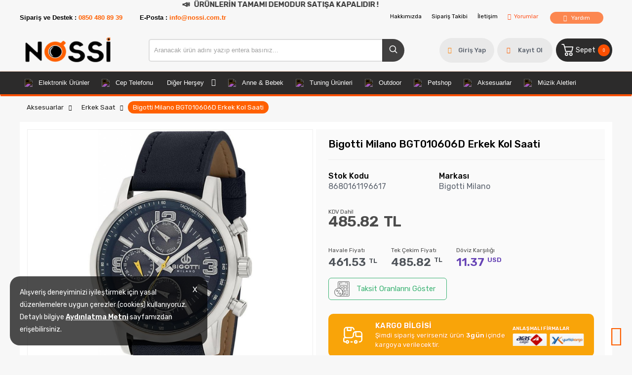

--- FILE ---
content_type: text/html; charset=utf-8
request_url: https://nossi.com.tr/bigotti-milano-bgt010606d-erkek-kol-saati
body_size: 24944
content:
<!DOCTYPE HTML>
<html lang="tr-TR">
    <head>
         <!-- HTML Meta Tags -->
<title>Bigotti Milano BGT010606D Erkek Kol Saati Fiyat ve Modelleri | Nossi ® Güvenli Alışverişin Adresi</title>
<meta name="description" content="Bigotti Milano BGT010606D Erkek Kol Saati Fiyat ve Modelleri Nossi ® Güvenli Alışverişin Adresi adresinden hızlı ve güvenli alışverişle sağlayın.">
<!-- Google / Search Engine Tags -->
<meta itemprop="name" content="Bigotti Milano BGT010606D Erkek Kol Saati Fiyat ve Modelleri | Nossi ® Güvenli Alışverişin Adresi">
<meta itemprop="description" content="Bigotti Milano BGT010606D Erkek Kol Saati Fiyat ve Modelleri Nossi ® Güvenli Alışverişin Adresi adresinden hızlı ve güvenli alışverişle sağlayın.">
<meta itemprop="image" content="https://nossi.com.tr/images/urunler/bigotti-milano-bgt010606d-erkek-kol-saati-22_1.jpg">
<!-- Facebook Meta Tags -->
<meta property="og:locale" content="tr_TR" />
<meta property="og:url" content="https://nossi.com.tr/bigotti-milano-bgt010606d-erkek-kol-saati">
<meta property="og:type" content="website">
<meta property="og:title" content="Bigotti Milano BGT010606D Erkek Kol Saati Fiyat ve Modelleri | Nossi ® Güvenli Alışverişin Adresi">
<meta property="og:description" content="Bigotti Milano BGT010606D Erkek Kol Saati Fiyat ve Modelleri Nossi ® Güvenli Alışverişin Adresi adresinden hızlı ve güvenli alışverişle sağlayın.">
<meta property="og:image" content="https://nossi.com.tr/images/urunler/bigotti-milano-bgt010606d-erkek-kol-saati-22_1.jpg">
<!-- Twitter Meta Tags -->
<meta name="twitter:card" content="summary_large_image">
<meta name="twitter:title" content="Bigotti Milano BGT010606D Erkek Kol Saati Fiyat ve Modelleri | Nossi ® Güvenli Alışverişin Adresi">
<meta name="twitter:description" content="Bigotti Milano BGT010606D Erkek Kol Saati Fiyat ve Modelleri Nossi ® Güvenli Alışverişin Adresi adresinden hızlı ve güvenli alışverişle sağlayın.">
<meta name="twitter:image" content="https://nossi.com.tr/images/urunler/bigotti-milano-bgt010606d-erkek-kol-saati-22_1.jpg">
<meta property="product:brand" content="Bigotti Milano">
<meta property="product:availability" content="in stock">
<meta property="product:condition" content="new">
<meta property="product:price:amount" content="485.82">
<meta property="product:price:currency" content="TRY">
<meta property="product:retailer_item_id" content="8680161196617">
<meta property="product:item_group_id" content="8680161196617">
    <script type="application/ld+json">
    {
      "@context": "https://schema.org/",
      "@type": "Product",
      "name": "Bigotti Milano BGT010606D Erkek Kol Saati",
      "image": [
        "https://nossi.com.tr/images/urunler/bigotti-milano-bgt010606d-erkek-kol-saati-22_1.jpg"
       ],
      "description": "Bigotti Milano BGT010606D Erkek Kol Saati Fiyat ve Modelleri Nossi ® Güvenli Alışverişin Adresi adresinden hızlı ve güvenli alışverişle sağlayın.",
      "sku": "8680161196617",
      "mpn": "",
      "brand": {
        "@type": "Brand",
        "name": "Bigotti Milano"
      },
      "offers": {
        "@type": "Offer",
        "url": "https://nossi.com.tr/bigotti-milano-bgt010606d-erkek-kol-saati",
        "priceCurrency": "TL",
        "price": "485.82",
        "priceValidUntil": "2026-12-30",
        "itemCondition": "https://schema.org/UsedCondition",
        "availability": "https://schema.org/InStock"
      }
    }
    </script>

<meta name="viewport" content="width=device-width, initial-scale=1">
<link rel="shortcut icon" type="image/png" href="images/1763284084977018.png"/>
<meta name="googlebot" content="index, follow, max-snippet:-1, max-image-preview:large, max-video-preview:-1" />
<meta name="bingbot" content="index, follow, max-snippet:-1, max-image-preview:large, max-video-preview:-1" />
<meta http-equiv="x-dns-prefetch-control" content="on">
<link rel="canonical" href="https://www.nossi.com.tr/bigotti-milano-bgt010606d-erkek-kol-saati"/>
<meta name="Language" content="Turkish" />
<base href="https://www.nossi.com.tr/" />





<script>var baseHref = "https://www.nossi.com.tr/";</script>
<!-- SOFTWARE : NOSSİ ETİCARET  --->
<!-- WEBSITE:  https://www.nossi.net/  --->
<!-- PHONE: 0850 303 50 45  --->
 <script>
fbq('track', 'ViewContent', {
content_ids: ['190'],
content_type: 'product',
value: 637.50,
currency: 'TRY'
});
</script>
<!-- SPMSET:  -->
<!-- ACTS: 641743134 -->
<!-- LSTR: 555359305 -->

<!-- GOOGLE FONTS --->
 <link rel="stylesheet" href="https://unicons.iconscout.com/release/v4.0.0/css/line.css"><link href="https://fonts.googleapis.com/css2?family=Inter:wght@100;300;400;500;600;700&display=swap" rel="stylesheet"><link href="templates/system/shared/fontawasome/css/all.css" rel="stylesheet">


<link rel="stylesheet" href="css/2d3edcbaad31826d0d6770535681a5b3ea60457f.css" />
<script type="text/javascript" src="js/jquery.js" type="text/javascript"></script>
<script src="js/e3f3674fba91564886319c398d93ff3032c1b705.js"></script>
<script>var facebookLogin = "https://nossi.net/facebook/aHR0cHM6Ly9ub3NzaS5jb20udHI-";var googleLogin = "https://nossi.net/google/aHR0cHM6Ly9ub3NzaS5jb20udHI-"; var lang_lutfenBekleyin = 'Lütfen Bekleyiniz.';var googleLogin = "https://nossi.net/google/aHR0cHM6Ly9ub3NzaS5jb20udHI-";var googleLogin = "https://nossi.net/google/aHR0cHM6Ly9ub3NzaS5jb20udHI-"; var lang_lutfenBekleyin = 'Lütfen Bekleyiniz.';var socialShare_showLabel 	= false;var socialShare_showCount 	= false;var socialShare_shares = ["twitter","facebook","googleplus","linkedin","whatsapp"];</script>    <style>
        .announcement-bar {
            background-color: none;
            padding: 1px;
            text-align: center;
            position: none;
            top: 0;
            left: 0;
            width: 100%;
            z-index: 9999;
            overflow: hidden;
        }

        .announcement-bar p {
            margin: 0;
            font-size: 15px;
            color: #333;
            font-weight: bold;
            animation: scrollText 20s linear infinite;
        }

        @keyframes scrollText {
            0% {
                transform: translateX(100%);
            }
            100% {
                transform: translateX(-100%);
            }
        }

        .announcement-bar .megaphone {
            display: inline-block;
            font-size: 16px;
            margin-right: 5px;
        }
    </style>
</head>
<body>
    <div class="announcement-bar">
        <p>
            <span class="megaphone">&#128227;</span>
            <strong>ÜRÜNLERİN TAMAMI DEMODUR SATIŞA KAPALIDIR !</strong>
        </p>
    </div>

    <!-- Sayfa içeriği buraya gelecek -->

    <script>
        function closeAnnouncement() {
            document.querySelector('.announcement-bar').style.display = 'none';
        }
    </script>

<script type="text/javascript">
        
    var baslik = document.title;
    var yeniBaslik = "Bizi Unutma..| Hey! Burayı Unutma.|? Şey! Buraya Bakar Mısın?";

    window.onblur = function(){
        document.title = yeniBaslik;
    }

    window.onfocus = function()
    {
        document.title = baslik;
    }
        
</script>

<style>.content-cok-arananlar {
    display: none;
}</style>        <link rel="stylesheet" href="templates/electrolit/style.css?ref=546361007" />
        <link rel="preconnect" href="https://fonts.googleapis.com">
        <link rel="preconnect" href="https://fonts.gstatic.com" crossorigin>
        <link href="https://fonts.googleapis.com/css2?family=Rubik:wght@300;400;500;600&display=swap" rel="stylesheet">
        <link href="/css/sweetalert2.css" rel="stylesheet">
        <script>
$(document).ready(function() {
  $('#cat-limit').SumoSelect();
  $('#orderBy').SumoSelect({placeholder: 'Ürünleri Sıralayın'});
});
</script>

<script>
$(function() {
        $("img.lazy").lazyload({
          effect: "fadeIn",
          effectTime: 2000,
          threshold: 0
        });
    });
</script>   
<script type="text/javascript">
      // FUNCTION TO SCROLL 1PX AND TRIGGER THE LAZY LOAD
      function tinyScroll() {
        window.scrollBy(0, 1);
      }
</script>




<div id="fb-root"></div>
<script>(function(d, s, id) {
  var js, fjs = d.getElementsByTagName(s)[0];
  if (d.getElementById(id)) return;
  js = d.createElement(s); js.id = id;
  js.src = "//connect.facebook.net/tr_TR/sdk.js#xfbml=1&version=v2.5&appId=281694635174611";
  fjs.parentNode.insertBefore(js, fjs);
}(document, 'script', 'facebook-jssdk'));</script>
<script type="text/javascript">                 
 $(function () {
   $("fancybox_switch").click(function () {
	$("fancybox").toggleClass("hidden");
  });
});
</script> 

<link rel="Stylesheet" type="text/css" href="templates/system/shared/gk/css/glasscase.min.css"/>
<script src="templates/system/shared/gk/js/modernizr.custom.js" type="text/javascript"></script>
<script src="templates/system/shared/gk/js/jquery.glasscase.min.js" type="text/javascript"></script>
<style>.gc-zoom { position: absolute; /overflow:hidden; width: 620px !important; height: auto; z-index: 1040!important; border: 2px solid #7f7f7f; padding: 2px; background-color: #fff }</style>
<style>
.defaultBlock,.paketFiyat{display:none;}
.sf-form-item-fullwidth .sf-text-label{float:left;width:100%;}
.sf-form-item-fullwidth .sf-form-textarea{min-width:288px;width:45%;}
.sf-form-container div{overflow:hidden;}
.urunListLite{display:none;}
.tab-content{padding:29px;width:96%;}
.detaylar #tab-titles{background:rgba(204,204,204,0.73)!important;}
.detaylar #tab-titles .active-tab{color:#000 !important:;}
.detaylar #tab-titles li{color:#fff;}
</style>

        <link href="include/imod/core/urundetay/urundetay.css" rel="stylesheet"><link href="include/3rdparty/fancybox/jquery.fancybox.css" rel="stylesheet"><style>#taksit_hesapla{display:flex;align-items:center;border:1px solid #3cb374;max-width:240px;padding:6px 11px;margin-bottom:15px;border-radius:6px;color:#3cb374;margin-top:15px;font-size:15px;}
                        #taksit_hesapla img{width:31px;margin-right:14px;opacity:0.5;}</style>    </head>
    <body>  
        <!-- START CACHE -->
                <!-- START CACHE END //-->
        <style>.adbanner {display: flex; width: 100%; justify-content: center;}.adbanner .wrapping {display: flex; align-items: center; justify-content: center; padding: 5px 0px; }.adbanner .wrapping .getbanner {}.adbanner .wrapping .getbanner img{width:100%;}.adbanner .wrapping .getbanner.header img{ max-height: 70px; width: auto; }}</style><div class="overback"></div>
   <section id="imobile">
    <div class="logo ">
                <a href="<?php echo $siteDizini ?>"><img class="mainlogo" src="/resimler/280x100/2_1763284061944674.png" alt="" /></a>
            </div><div class="kolon c16" id="user_area"><a href="javascript:void(0);" class="user_buttons welcome" id="">Hoşgeldin Ziyaretçi</a><a href="ac/login" class="user_buttons" id=""><i class="fas fa-lock"></i> Giriş Yap</a><a href="ac/register" class="user_buttons" id=""><i class="fas fa-user-plus"></i> Kayıt Ol</a><a href="ac/getorders" class="user_buttons" id=""><i class="fas fa-truck"></i> Siparişim Nerede?</a><a href="ac/iletisim" class="user_buttons" id=""><i class="far fa-envelope"></i> Bize Ulaşın</a></div><ul id="imobmenu"><li  class="step1 dble" id="mainsub48" data-catid="48"><a href="javascript:void(0);" class="dble click1" data-catid="48" id="step1_cat_48">Elektronik Ürünler <i class="fas fa-angle-down"></i></a><ul class="sub1 dble" id="sub48"><li><a href="javascript:void(0);"  class="backtomain">GERİ DÖN</a></li><li><a href="elektronik-urunler" class="viewall">Tüm Ürünleri Göster</a></li><li  class="step2 dble" id="subiki51" data-catid="51"><a href="javascript:void(0);" class="dble click2" data-catid="51" id="step2_cat_51">Oto Ses ve Görüntü Ürünleri <i class="fas fa-angle-down"></i></a><ul class="sub2 dble" id="sub51"><li  class="step3 dble"><a href="oto-ses-ve-goruntu-urunleri-2" class="dble click3" id="subuc52" data-catid="52">Oto Ses ve Görüntü Ürünleri </a><ul class="sub3 dble" id="sub52"></ul></li></ul></li><li  class="step2 dble" id="subiki53" data-catid="53"><a href="javascript:void(0);" class="dble click2" data-catid="53" id="step2_cat_53">Navigasyon Cihazları <i class="fas fa-angle-down"></i></a><ul class="sub2 dble" id="sub53"><li  class="step3 dble"><a href="arac-ici-navigasyon" class="dble click3" id="subuc54" data-catid="54">Araç İçi Navigasyon </a><ul class="sub3 dble" id="sub54"></ul></li></ul></li><li  class="step2 dble" id="subiki55" data-catid="55"><a href="javascript:void(0);" class="dble click2" data-catid="55" id="step2_cat_55">Televizyonlar <i class="fas fa-angle-down"></i></a><ul class="sub2 dble" id="sub55"><li  class="step3 dble"><a href="led-televizyonlar" class="dble click3" id="subuc56" data-catid="56">LED Televizyonlar </a><ul class="sub3 dble" id="sub56"></ul></li></ul></li><li  class="step2 dble" id="subiki57" data-catid="57"><a href="javascript:void(0);" class="dble click2" data-catid="57" id="step2_cat_57">Projeksiyonlar ve Akseuarları <i class="fas fa-angle-down"></i></a><ul class="sub2 dble" id="sub57"><li  class="step3 dble"><a href="projeksiyon-aksesuarlari" class="dble click3" id="subuc58" data-catid="58">Projeksiyon Aksesuarları </a><ul class="sub3 dble" id="sub58"></ul></li><li  class="step3 dble"><a href="dlp-projeksiyonlar" class="dble click3" id="subuc59" data-catid="59">DLP Projeksiyonlar </a><ul class="sub3 dble" id="sub59"></ul></li><li  class="step3 dble"><a href="led-projeksiyonlar" class="dble click3" id="subuc60" data-catid="60">LED Projeksiyonlar </a><ul class="sub3 dble" id="sub60"></ul></li></ul></li><li  class="step2 dble" id="subiki61" data-catid="61"><a href="javascript:void(0);" class="dble click2" data-catid="61" id="step2_cat_61">Fotoğraf Mak. ve Kameralar <i class="fas fa-angle-down"></i></a><ul class="sub2 dble" id="sub61"><li  class="step3 dble"><a href="compact-makineler" class="dble click3" id="subuc62" data-catid="62">Compact Makineler </a><ul class="sub3 dble" id="sub62"></ul></li><li  class="step3 dble"><a href="fot-mak-aksesuarlari" class="dble click3" id="subuc67" data-catid="67">Fot. Mak. Aksesuarları </a><ul class="sub3 dble" id="sub67"></ul></li></ul></li><li  class="step2 dble" id="subiki63" data-catid="63"><a href="javascript:void(0);" class="dble click2" data-catid="63" id="step2_cat_63">Ev Sinema Sistemleri <i class="fas fa-angle-down"></i></a><ul class="sub2 dble" id="sub63"><li  class="step3 dble"><a href="media-playerlar" class="dble click3" id="subuc64" data-catid="64">Media Playerlar </a><ul class="sub3 dble" id="sub64"></ul></li></ul></li><li  class="step2 dble" id="subiki65" data-catid="65"><a href="javascript:void(0);" class="dble click2" data-catid="65" id="step2_cat_65">Kart Bellekler <i class="fas fa-angle-down"></i></a><ul class="sub2 dble" id="sub65"><li  class="step3 dble"><a href="micro-sd" class="dble click3" id="subuc66" data-catid="66">Micro SD </a><ul class="sub3 dble" id="sub66"></ul></li></ul></li><li  class="step2 dble" id="subiki117" data-catid="117"><a href="javascript:void(0);" class="dble click2" data-catid="117" id="step2_cat_117">Bilgisayarlar <i class="fas fa-angle-down"></i></a><ul class="sub2 dble" id="sub117"><li  class="step3 dble"><a href="javascript:void(0);" class="dble click3" id="subuc118" data-catid="118">Harddiskler <i class="fas fa-angle-down"></i></a><ul class="sub3 dble" id="sub118"><li  class="step4"><a href="harddisk-dahili" class="dble click4" id="step4_cat_119">HardDisk Dahili</a></li><li  class="step4"><a href="harddisk-harici" class="dble click4" id="step4_cat_123">HardDisk Harici</a></li></ul></li><li  class="step3 dble"><a href="javascript:void(0);" class="dble click3" id="subuc120" data-catid="120">Anakartlar <i class="fas fa-angle-down"></i></a><ul class="sub3 dble" id="sub120"><li  class="step4"><a href="anakartlar-intel" class="dble click4" id="step4_cat_121">Anakartlar Intel</a></li><li  class="step4"><a href="anakartlar-amd" class="dble click4" id="step4_cat_122">Anakartlar AMD</a></li></ul></li><li  class="step3 dble"><a href="javascript:void(0);" class="dble click3" id="subuc124" data-catid="124">Çevre Birimleri <i class="fas fa-angle-down"></i></a><ul class="sub3 dble" id="sub124"><li  class="step4"><a href="tasinabilir-veri-depolama-urunleri" class="dble click4" id="step4_cat_125">Taşınabilir Veri Depolama Ürünleri</a></li></ul></li><li  class="step3 dble"><a href="javascript:void(0);" class="dble click3" id="subuc127" data-catid="127">Monitör <i class="fas fa-angle-down"></i></a><ul class="sub3 dble" id="sub127"><li  class="step4"><a href="monitorler" class="dble click4" id="step4_cat_128">Monitörler</a></li></ul></li><li  class="step3 dble"><a href="javascript:void(0);" class="dble click3" id="subuc129" data-catid="129">İşlemciler <i class="fas fa-angle-down"></i></a><ul class="sub3 dble" id="sub129"><li  class="step4"><a href="islemciler-masaustu-amd" class="dble click4" id="step4_cat_130">İşlemciler Masaüstü AMD</a></li><li  class="step4"><a href="islemciler-masaustu-intel" class="dble click4" id="step4_cat_131">İşlemciler Masaüstü Intel</a></li></ul></li><li  class="step3 dble"><a href="javascript:void(0);" class="dble click3" id="subuc132" data-catid="132">Klavye ve Mouselar <i class="fas fa-angle-down"></i></a><ul class="sub3 dble" id="sub132"><li  class="step4"><a href="klavye" class="dble click4" id="step4_cat_133">Klavye</a></li></ul></li><li  class="step3 dble"><a href="javascript:void(0);" class="dble click3" id="subuc135" data-catid="135">Overclock Ürünleri <i class="fas fa-angle-down"></i></a><ul class="sub3 dble" id="sub135"><li  class="step4"><a href="islemci-fanlari" class="dble click4" id="step4_cat_136">İşlemci Fanları</a></li></ul></li><li  class="step3 dble"><a href="laptoplar" class="dble click3" id="subuc186" data-catid="186">Laptoplar </a><ul class="sub3 dble" id="sub186"></ul></li></ul></li></ul></li><li  class="step1 dble" id="mainsub185" data-catid="185"><a href="javascript:void(0);" class="dble click1" data-catid="185" id="step1_cat_185">Cep Telefonu <i class="fas fa-angle-down"></i></a><ul class="sub1 dble" id="sub185"><li><a href="javascript:void(0);"  class="backtomain">GERİ DÖN</a></li><li><a href="cep-telefonu" class="viewall">Tüm Ürünleri Göster</a></li><li  class="step2 dble" id="subiki188" data-catid="188"><a href="apple-telefonlar" class="dble click2" data-catid="188" id="step2_cat_188">Apple Telefonlar </a><ul class="sub2 dble" id="sub188"></ul></li><li  class="step2 dble" id="subiki189" data-catid="189"><a href="samsung-telefonlar" class="dble click2" data-catid="189" id="step2_cat_189">Samsung Telefonlar </a><ul class="sub2 dble" id="sub189"></ul></li></ul></li><li  class="step1 dble" id="mainsub187" data-catid="187"><a href="javascript:void(0);" class="dble click1" data-catid="187" id="step1_cat_187">Diğer Herşey <i class="fas fa-angle-down"></i></a><ul class="sub1 dble" id="sub187"><li><a href="javascript:void(0);"  class="backtomain">GERİ DÖN</a></li><li><a href="diger-hersey" class="viewall">Tüm Ürünleri Göster</a></li><li  class="step2 dble" id="subiki190" data-catid="190"><a href="javascript:void(0);" class="dble click2" data-catid="190" id="step2_cat_190">Ayakkabılar <i class="fas fa-angle-down"></i></a><ul class="sub2 dble" id="sub190"><li  class="step3 dble"><a href="kadin-5" class="dble click3" id="subuc191" data-catid="191">Kadın </a><ul class="sub3 dble" id="sub191"></ul></li><li  class="step3 dble"><a href="erkek-3" class="dble click3" id="subuc192" data-catid="192">Erkek </a><ul class="sub3 dble" id="sub192"></ul></li></ul></li><li  class="step2 dble" id="subiki193" data-catid="193"><a href="cicekler" class="dble click2" data-catid="193" id="step2_cat_193">Çiçekler </a><ul class="sub2 dble" id="sub193"></ul></li><li  class="step2 dble" id="subiki194" data-catid="194"><a href="mobilyalar" class="dble click2" data-catid="194" id="step2_cat_194">Mobilyalar </a><ul class="sub2 dble" id="sub194"></ul></li><li  class="step2 dble" id="subiki195" data-catid="195"><a href="arac-lastikleri" class="dble click2" data-catid="195" id="step2_cat_195">Araç Lastikleri </a><ul class="sub2 dble" id="sub195"></ul></li></ul></li><li  class="step1 dble" id="mainsub69" data-catid="69"><a href="javascript:void(0);" class="dble click1" data-catid="69" id="step1_cat_69">Anne & Bebek <i class="fas fa-angle-down"></i></a><ul class="sub1 dble" id="sub69"><li><a href="javascript:void(0);"  class="backtomain">GERİ DÖN</a></li><li><a href="anne-bebek" class="viewall">Tüm Ürünleri Göster</a></li><li  class="step2 dble" id="subiki70" data-catid="70"><a href="javascript:void(0);" class="dble click2" data-catid="70" id="step2_cat_70">Bebek Aksesuar <i class="fas fa-angle-down"></i></a><ul class="sub2 dble" id="sub70"><li  class="step3 dble"><a href="bebek-aksesuarlari" class="dble click3" id="subuc71" data-catid="71">Bebek Aksesuarları </a><ul class="sub3 dble" id="sub71"></ul></li><li  class="step3 dble"><a href="cocuk-bebek-guvenligi" class="dble click3" id="subuc72" data-catid="72">Çocuk Bebek Güvenliği </a><ul class="sub3 dble" id="sub72"></ul></li><li  class="step3 dble"><a href="cocuk-oto-koltugu" class="dble click3" id="subuc77" data-catid="77">Çocuk Oto Koltuğu </a><ul class="sub3 dble" id="sub77"></ul></li></ul></li><li  class="step2 dble" id="subiki73" data-catid="73"><a href="bebek-arabalari" class="dble click2" data-catid="73" id="step2_cat_73">Bebek Arabaları </a><ul class="sub2 dble" id="sub73"></ul></li><li  class="step2 dble" id="subiki74" data-catid="74"><a href="bebek-guvenlik" class="dble click2" data-catid="74" id="step2_cat_74">Bebek Güvenlik </a><ul class="sub2 dble" id="sub74"></ul></li><li  class="step2 dble" id="subiki75" data-catid="75"><a href="yurutecler" class="dble click2" data-catid="75" id="step2_cat_75">Yürüteçler </a><ul class="sub2 dble" id="sub75"></ul></li><li  class="step2 dble" id="subiki76" data-catid="76"><a href="cocuk-oyuncaklari" class="dble click2" data-catid="76" id="step2_cat_76">Çocuk Oyuncakları </a><ul class="sub2 dble" id="sub76"></ul></li></ul></li><li  class="step1 dble" id="mainsub154" data-catid="154"><a href="javascript:void(0);" class="dble click1" data-catid="154" id="step1_cat_154">Tuning Ürünleri <i class="fas fa-angle-down"></i></a><ul class="sub1 dble" id="sub154"><li><a href="javascript:void(0);"  class="backtomain">GERİ DÖN</a></li><li><a href="tuning-urunleri" class="viewall">Tüm Ürünleri Göster</a></li><li  class="step2 dble" id="subiki155" data-catid="155"><a href="gostergeler" class="dble click2" data-catid="155" id="step2_cat_155">Göstergeler </a><ul class="sub2 dble" id="sub155"></ul></li><li  class="step2 dble" id="subiki156" data-catid="156"><a href="radyator-borulari" class="dble click2" data-catid="156" id="step2_cat_156">Radyatör Boruları </a><ul class="sub2 dble" id="sub156"></ul></li><li  class="step2 dble" id="subiki157" data-catid="157"><a href="bijon" class="dble click2" data-catid="157" id="step2_cat_157">Bijon </a><ul class="sub2 dble" id="sub157"></ul></li><li  class="step2 dble" id="subiki158" data-catid="158"><a href="egzoz-ve-egzoz-uclari" class="dble click2" data-catid="158" id="step2_cat_158">Egzoz Ve Egzoz Uçları </a><ul class="sub2 dble" id="sub158"></ul></li><li  class="step2 dble" id="subiki159" data-catid="159"><a href="ceki-demiri" class="dble click2" data-catid="159" id="step2_cat_159">Çeki Demiri </a><ul class="sub2 dble" id="sub159"></ul></li><li  class="step2 dble" id="subiki160" data-catid="160"><a href="hava-filtresi-adaptoru" class="dble click2" data-catid="160" id="step2_cat_160">Hava Filtresi Adaptörü </a><ul class="sub2 dble" id="sub160"></ul></li><li  class="step2 dble" id="subiki161" data-catid="161"><a href="hava-filtre-dirsegi" class="dble click2" data-catid="161" id="step2_cat_161">Hava Filtre Dirseği </a><ul class="sub2 dble" id="sub161"></ul></li><li  class="step2 dble" id="subiki162" data-catid="162"><a href="aku-tutucu" class="dble click2" data-catid="162" id="step2_cat_162">Akü Tutucu </a><ul class="sub2 dble" id="sub162"></ul></li><li  class="step2 dble" id="subiki163" data-catid="163"><a href="turbo-timer" class="dble click2" data-catid="163" id="step2_cat_163">Turbo Timer </a><ul class="sub2 dble" id="sub163"></ul></li><li  class="step2 dble" id="subiki164" data-catid="164"><a href="yag-kapagi" class="dble click2" data-catid="164" id="step2_cat_164">Yağ Kapağı </a><ul class="sub2 dble" id="sub164"></ul></li><li  class="step2 dble" id="subiki165" data-catid="165"><a href="filtre-borusu" class="dble click2" data-catid="165" id="step2_cat_165">Filtre Borusu </a><ul class="sub2 dble" id="sub165"></ul></li><li  class="step2 dble" id="subiki166" data-catid="166"><a href="ceki-ipi" class="dble click2" data-catid="166" id="step2_cat_166">Çeki İpi </a><ul class="sub2 dble" id="sub166"></ul></li><li  class="step2 dble" id="subiki167" data-catid="167"><a href="blow-off" class="dble click2" data-catid="167" id="step2_cat_167">Blow Off </a><ul class="sub2 dble" id="sub167"></ul></li><li  class="step2 dble" id="subiki168" data-catid="168"><a href="motor-kapagi" class="dble click2" data-catid="168" id="step2_cat_168">Motor Kapağı </a><ul class="sub2 dble" id="sub168"></ul></li><li  class="step2 dble" id="subiki169" data-catid="169"><a href="javascript:void(0);" class="dble click2" data-catid="169" id="step2_cat_169">Spor Yay (Helezon) <i class="fas fa-angle-down"></i></a><ul class="sub2 dble" id="sub169"><li  class="step3 dble"><a href="javascript:void(0);" class="dble click3" id="subuc173" data-catid="173">Eibach <i class="fas fa-angle-down"></i></a><ul class="sub3 dble" id="sub173"><li  class="step4"><a href="alfa-romeo" class="dble click4" id="step4_cat_174">Alfa Romeo</a></li><li  class="step4"><a href="audi" class="dble click4" id="step4_cat_175">Audi</a></li><li  class="step4"><a href="bmw" class="dble click4" id="step4_cat_176">Bmw</a></li><li  class="step4"><a href="chevrolet" class="dble click4" id="step4_cat_177">Chevrolet</a></li><li  class="step4"><a href="citroen" class="dble click4" id="step4_cat_178">Citroen</a></li><li  class="step4"><a href="dacia" class="dble click4" id="step4_cat_179">Dacia</a></li><li  class="step4"><a href="dodge" class="dble click4" id="step4_cat_180">Dodge</a></li><li  class="step4"><a href="fiat" class="dble click4" id="step4_cat_181">Fiat</a></li><li  class="step4"><a href="ford" class="dble click4" id="step4_cat_182">Ford</a></li><li  class="step4"><a href="honda" class="dble click4" id="step4_cat_183">Honda</a></li><li  class="step4"><a href="hyundai" class="dble click4" id="step4_cat_184">Hyundai</a></li></ul></li></ul></li><li  class="step2 dble" id="subiki170" data-catid="170"><a href="yag-tanki" class="dble click2" data-catid="170" id="step2_cat_170">Yağ Tankı </a><ul class="sub2 dble" id="sub170"></ul></li><li  class="step2 dble" id="subiki171" data-catid="171"><a href="tutucu-ve-yukselticiler" class="dble click2" data-catid="171" id="step2_cat_171">Tutucu ve Yükselticiler </a><ul class="sub2 dble" id="sub171"></ul></li><li  class="step2 dble" id="subiki172" data-catid="172"><a href="hava-filtreleri" class="dble click2" data-catid="172" id="step2_cat_172">Hava Filtreleri </a><ul class="sub2 dble" id="sub172"></ul></li></ul></li><li  class="step1 dble" id="mainsub99" data-catid="99"><a href="javascript:void(0);" class="dble click1" data-catid="99" id="step1_cat_99">Outdoor <i class="fas fa-angle-down"></i></a><ul class="sub1 dble" id="sub99"><li><a href="javascript:void(0);"  class="backtomain">GERİ DÖN</a></li><li><a href="outdoor" class="viewall">Tüm Ürünleri Göster</a></li><li  class="step2 dble" id="subiki100" data-catid="100"><a href="sapkalar-ve-bereler" class="dble click2" data-catid="100" id="step2_cat_100">Şapkalar Ve Bereler </a><ul class="sub2 dble" id="sub100"></ul></li><li  class="step2 dble" id="subiki101" data-catid="101"><a href="t-shirtler" class="dble click2" data-catid="101" id="step2_cat_101">T-Shirtler </a><ul class="sub2 dble" id="sub101"></ul></li><li  class="step2 dble" id="subiki102" data-catid="102"><a href="kabanlar-ve-montlar" class="dble click2" data-catid="102" id="step2_cat_102">Kabanlar Ve Montlar </a><ul class="sub2 dble" id="sub102"></ul></li><li  class="step2 dble" id="subiki103" data-catid="103"><a href="sortlar" class="dble click2" data-catid="103" id="step2_cat_103">Şortlar </a><ul class="sub2 dble" id="sub103"></ul></li><li  class="step2 dble" id="subiki104" data-catid="104"><a href="eldivenler" class="dble click2" data-catid="104" id="step2_cat_104">Eldivenler </a><ul class="sub2 dble" id="sub104"></ul></li><li  class="step2 dble" id="subiki105" data-catid="105"><a href="pantolonlar" class="dble click2" data-catid="105" id="step2_cat_105">Pantolonlar </a><ul class="sub2 dble" id="sub105"></ul></li><li  class="step2 dble" id="subiki106" data-catid="106"><a href="ayakkabilar-ve-botlar" class="dble click2" data-catid="106" id="step2_cat_106">Ayakkabılar Ve Botlar </a><ul class="sub2 dble" id="sub106"></ul></li><li  class="step2 dble" id="subiki107" data-catid="107"><a href="javascript:void(0);" class="dble click2" data-catid="107" id="step2_cat_107">Bisiklet <i class="fas fa-angle-down"></i></a><ul class="sub2 dble" id="sub107"><li  class="step3 dble"><a href="javascript:void(0);" class="dble click3" id="subuc108" data-catid="108">Dağ Bisikleti <i class="fas fa-angle-down"></i></a><ul class="sub3 dble" id="sub108"><li  class="step4"><a href="29-" class="dble click4" id="step4_cat_109">29"</a></li><li  class="step4"><a href="27-5-" class="dble click4" id="step4_cat_110">27,5"</a></li></ul></li><li  class="step3 dble"><a href="javascript:void(0);" class="dble click3" id="subuc111" data-catid="111">Çocuk Bisikleti <i class="fas fa-angle-down"></i></a><ul class="sub3 dble" id="sub111"><li  class="step4"><a href="24-" class="dble click4" id="step4_cat_112">24"</a></li></ul></li><li  class="step3 dble"><a href="yol-bisikleti" class="dble click3" id="subuc113" data-catid="113">Yol Bisikleti </a><ul class="sub3 dble" id="sub113"></ul></li><li  class="step3 dble"><a href="javascript:void(0);" class="dble click3" id="subuc114" data-catid="114">Gezi <i class="fas fa-angle-down"></i></a><ul class="sub3 dble" id="sub114"><li  class="step4"><a href="tur-bisikleti" class="dble click4" id="step4_cat_115">Tur Bisikleti</a></li></ul></li><li  class="step3 dble"><a href="sehir-bisikleti" class="dble click3" id="subuc116" data-catid="116">Şehir Bisikleti </a><ul class="sub3 dble" id="sub116"></ul></li></ul></li></ul></li><li  class="step1 dble" id="mainsub137" data-catid="137"><a href="javascript:void(0);" class="dble click1" data-catid="137" id="step1_cat_137">Petshop <i class="fas fa-angle-down"></i></a><ul class="sub1 dble" id="sub137"><li><a href="javascript:void(0);"  class="backtomain">GERİ DÖN</a></li><li><a href="petshop" class="viewall">Tüm Ürünleri Göster</a></li><li  class="step2 dble" id="subiki138" data-catid="138"><a href="javascript:void(0);" class="dble click2" data-catid="138" id="step2_cat_138">Kedi <i class="fas fa-angle-down"></i></a><ul class="sub2 dble" id="sub138"><li  class="step3 dble"><a href="javascript:void(0);" class="dble click3" id="subuc139" data-catid="139">Kedi Maması <i class="fas fa-angle-down"></i></a><ul class="sub3 dble" id="sub139"><li  class="step4"><a href="yavru-kedi-mamasi" class="dble click4" id="step4_cat_140">Yavru Kedi Maması</a></li><li  class="step4"><a href="yetiskin-kedi-mamasi" class="dble click4" id="step4_cat_141">Yetişkin Kedi Maması</a></li><li  class="step4"><a href="kisir-kedi" class="dble click4" id="step4_cat_142">Kısır Kedi</a></li></ul></li><li  class="step3 dble"><a href="saglik-bakim-ve-tuvalet" class="dble click3" id="subuc143" data-catid="143">Sağlık Bakım ve Tuvalet </a><ul class="sub3 dble" id="sub143"></ul></li><li  class="step3 dble"><a href="vitamin-ve-ek-besin" class="dble click3" id="subuc144" data-catid="144">Vitamin ve Ek Besin </a><ul class="sub3 dble" id="sub144"></ul></li><li  class="step3 dble"><a href="mama-ve-su-kabi" class="dble click3" id="subuc145" data-catid="145">Mama ve Su Kabı </a><ul class="sub3 dble" id="sub145"></ul></li><li  class="step3 dble"><a href="javascript:void(0);" class="dble click3" id="subuc149" data-catid="149">Kedi Kumu <i class="fas fa-angle-down"></i></a><ul class="sub3 dble" id="sub149"><li  class="step4"><a href="topaklasan-kedi-kumlari" class="dble click4" id="step4_cat_150">Topaklaşan Kedi Kumları</a></li></ul></li><li  class="step3 dble"><a href="tasima-cantasi" class="dble click3" id="subuc151" data-catid="151">Taşıma Çantası </a><ul class="sub3 dble" id="sub151"></ul></li><li  class="step3 dble"><a href="tasma-ve-kunye" class="dble click3" id="subuc152" data-catid="152">Tasma ve Künye </a><ul class="sub3 dble" id="sub152"></ul></li><li  class="step3 dble"><a href="oyuncak" class="dble click3" id="subuc153" data-catid="153">Oyuncak </a><ul class="sub3 dble" id="sub153"></ul></li></ul></li><li  class="step2 dble" id="subiki146" data-catid="146"><a href="javascript:void(0);" class="dble click2" data-catid="146" id="step2_cat_146">Köpek <i class="fas fa-angle-down"></i></a><ul class="sub2 dble" id="sub146"><li  class="step3 dble"><a href="mama-ve-su-kabi-2" class="dble click3" id="subuc147" data-catid="147">Mama ve Su Kabı </a><ul class="sub3 dble" id="sub147"></ul></li><li  class="step3 dble"><a href="tasma-ve-agizlik" class="dble click3" id="subuc148" data-catid="148">Tasma ve Ağızlık </a><ul class="sub3 dble" id="sub148"></ul></li></ul></li></ul></li><li  class="step1 dble" id="mainsub1" data-catid="1"><a href="javascript:void(0);" class="dble click1" data-catid="1" id="step1_cat_1">Aksesuarlar <i class="fas fa-angle-down"></i></a><ul class="sub1 dble" id="sub1"><li><a href="javascript:void(0);"  class="backtomain">GERİ DÖN</a></li><li><a href="aksesuarlar" class="viewall">Tüm Ürünleri Göster</a></li><li  class="step2 dble" id="subiki2" data-catid="2"><a href="erkek-saat" class="dble click2" data-catid="2" id="step2_cat_2">Erkek Saat </a><ul class="sub2 dble" id="sub2"></ul></li><li  class="step2 dble" id="subiki3" data-catid="3"><a href="kadin-saat" class="dble click2" data-catid="3" id="step2_cat_3">Kadın Saat </a><ul class="sub2 dble" id="sub3"></ul></li><li  class="step2 dble" id="subiki6" data-catid="6"><a href="javascript:void(0);" class="dble click2" data-catid="6" id="step2_cat_6">Güneş Gözlüğü <i class="fas fa-angle-down"></i></a><ul class="sub2 dble" id="sub6"><li  class="step3 dble"><a href="javascript:void(0);" class="dble click3" id="subuc4" data-catid="4">Erkek & Unisex Gözlük <i class="fas fa-angle-down"></i></a><ul class="sub3 dble" id="sub4"><li  class="step4"><a href="firsat-gozluk" class="dble click4" id="step4_cat_5">Fırsat Gözlük</a></li></ul></li><li  class="step3 dble"><a href="kadin-gozluk" class="dble click3" id="subuc7" data-catid="7">Kadın Gözlük </a><ul class="sub3 dble" id="sub7"></ul></li></ul></li><li  class="step2 dble" id="subiki8" data-catid="8"><a href="javascript:void(0);" class="dble click2" data-catid="8" id="step2_cat_8">Takı & Bijuteri <i class="fas fa-angle-down"></i></a><ul class="sub2 dble" id="sub8"><li  class="step3 dble"><a href="javascript:void(0);" class="dble click3" id="subuc9" data-catid="9">Kolyeler <i class="fas fa-angle-down"></i></a><ul class="sub3 dble" id="sub9"><li  class="step4"><a href="hayvan-figurlu-kolyeler" class="dble click4" id="step4_cat_10">Hayvan figürlü kolyeler</a></li><li  class="step4"><a href="bileklik" class="dble click4" id="step4_cat_12">Bileklik</a></li><li  class="step4"><a href="yuzuk" class="dble click4" id="step4_cat_17">Yüzük</a></li><li  class="step4"><a href="anne-cocuk-kolyeleri" class="dble click4" id="step4_cat_21">Anne  çocuk kolyeleri</a></li><li  class="step4"><a href="yaprak-cicek-kolyeler" class="dble click4" id="step4_cat_25">Yaprak - çiçek kolyeler</a></li><li  class="step4"><a href="set" class="dble click4" id="step4_cat_26">Set</a></li><li  class="step4"><a href="kalpli-kolyeler" class="dble click4" id="step4_cat_32">Kalpli kolyeler</a></li><li  class="step4"><a href="isimli-kolyeler" class="dble click4" id="step4_cat_33">Isimli kolyeler</a></li><li  class="step4"><a href="tesbih" class="dble click4" id="step4_cat_35">Tesbih</a></li><li  class="step4"><a href="erkek" class="dble click4" id="step4_cat_36">Erkek</a></li><li  class="step4"><a href="kupe" class="dble click4" id="step4_cat_41">Küpe</a></li></ul></li><li  class="step3 dble"><a href="elektronik" class="dble click3" id="subuc47" data-catid="47">Elektronik </a><ul class="sub3 dble" id="sub47"></ul></li></ul></li><li  class="step2 dble" id="subiki49" data-catid="49"><a href="javascript:void(0);" class="dble click2" data-catid="49" id="step2_cat_49">Kişisel Bakım Ürünleri <i class="fas fa-angle-down"></i></a><ul class="sub2 dble" id="sub49"><li  class="step3 dble"><a href="tiras-makineleri" class="dble click3" id="subuc50" data-catid="50">Tıraş Makineleri </a><ul class="sub3 dble" id="sub50"></ul></li></ul></li></ul></li><li  class="step1 dble" id="mainsub79" data-catid="79"><a href="javascript:void(0);" class="dble click1" data-catid="79" id="step1_cat_79">Müzik Aletleri <i class="fas fa-angle-down"></i></a><ul class="sub1 dble" id="sub79"><li><a href="javascript:void(0);"  class="backtomain">GERİ DÖN</a></li><li><a href="muzik-aletleri" class="viewall">Tüm Ürünleri Göster</a></li><li  class="step2 dble" id="subiki83" data-catid="83"><a href="askilar-ve-aski-kilitleri" class="dble click2" data-catid="83" id="step2_cat_83">Askılar ve Askı Kilitleri </a><ul class="sub2 dble" id="sub83"></ul></li><li  class="step2 dble" id="subiki84" data-catid="84"><a href="javascript:void(0);" class="dble click2" data-catid="84" id="step2_cat_84">Akustik Gitarlar <i class="fas fa-angle-down"></i></a><ul class="sub2 dble" id="sub84"><li  class="step3 dble"><a href="12-telli-akustik-gitarlar" class="dble click3" id="subuc85" data-catid="85">12 Telli Akustik Gitarlar </a><ul class="sub3 dble" id="sub85"></ul></li><li  class="step3 dble"><a href="6-telli-elektro-akustik-gitarlar" class="dble click3" id="subuc86" data-catid="86">6 Telli Elektro Akustik Gitarlar </a><ul class="sub3 dble" id="sub86"></ul></li><li  class="step3 dble"><a href="6-telli-akustik-gitarlar" class="dble click3" id="subuc98" data-catid="98">6 Telli Akustik Gitarlar </a><ul class="sub3 dble" id="sub98"></ul></li></ul></li><li  class="step2 dble" id="subiki87" data-catid="87"><a href="javascript:void(0);" class="dble click2" data-catid="87" id="step2_cat_87">Elektro Gitarlar <i class="fas fa-angle-down"></i></a><ul class="sub2 dble" id="sub87"><li  class="step3 dble"><a href="standart-elektro-gitarlar" class="dble click3" id="subuc88" data-catid="88">Standart Elektro Gitarlar </a><ul class="sub3 dble" id="sub88"></ul></li></ul></li><li  class="step2 dble" id="subiki89" data-catid="89"><a href="javascript:void(0);" class="dble click2" data-catid="89" id="step2_cat_89">Klasik Gitarlar <i class="fas fa-angle-down"></i></a><ul class="sub2 dble" id="sub89"><li  class="step3 dble"><a href="standart-klasik-gitarlar" class="dble click3" id="subuc90" data-catid="90">Standart Klasik Gitarlar </a><ul class="sub3 dble" id="sub90"></ul></li><li  class="step3 dble"><a href="elektro-klasik-gitarlar" class="dble click3" id="subuc96" data-catid="96">Elektro Klasik Gitarlar </a><ul class="sub3 dble" id="sub96"></ul></li></ul></li><li  class="step2 dble" id="subiki91" data-catid="91"><a href="javascript:void(0);" class="dble click2" data-catid="91" id="step2_cat_91">Teller <i class="fas fa-angle-down"></i></a><ul class="sub2 dble" id="sub91"><li  class="step3 dble"><a href="klasik-gitar-telleri" class="dble click3" id="subuc92" data-catid="92">Klasik Gitar Telleri </a><ul class="sub3 dble" id="sub92"></ul></li></ul></li><li  class="step2 dble" id="subiki93" data-catid="93"><a href="elektro-gitar-telleri" class="dble click2" data-catid="93" id="step2_cat_93">Elektro Gitar Telleri </a><ul class="sub2 dble" id="sub93"></ul></li><li  class="step2 dble" id="subiki94" data-catid="94"><a href="javascript:void(0);" class="dble click2" data-catid="94" id="step2_cat_94">Bas Gitarlar <i class="fas fa-angle-down"></i></a><ul class="sub2 dble" id="sub94"><li  class="step3 dble"><a href="javascript:void(0);" class="dble click3" id="subuc82" data-catid="82">Aksesuarlar <i class="fas fa-angle-down"></i></a><ul class="sub3 dble" id="sub82"><li  class="step4"><a href="penalar-ve-pena-tutucular" class="dble click4" id="step4_cat_97">Penalar ve Pena Tutucular</a></li></ul></li><li  class="step3 dble"><a href="4-telli-bas-gitarlar" class="dble click3" id="subuc95" data-catid="95">4 Telli Bas Gitarlar </a><ul class="sub3 dble" id="sub95"></ul></li></ul></li></ul></li></ul></section>
<a href="javascript:void(0);" class="" id="iopen"><i class="fal fa-bars"></i></a>
<div id="search_win">
    <div class="wrapping">
        <div class="search relative">
            <form action="page.php?act=arama" method="post">
                <p>Aradığınız Ürünü Bulun</p>
                <a href="javascript:void(0);" class="search_close_win"><i class="fas fa-times"></i> Kapat</a>
                <input type="text" autocomplete="off" id="detailSearchKey" class="s-box w100 search_lux" name="str" value="Aranacak ürün adını yazıp entera basınız..." onfocus="if(this.value=='Aranacak ürün adını yazıp entera basınız...')this.value='';" onblur="if(this.value=='') this.value='Aranacak ürün adını yazıp entera basınız...';">
                <div class="new_search">
                            <div class="left">
                            <p class="title">Bulunan Ürünler</p>
                            <div class="search-loading"><img src="images/ajax-loader.gif" width="100" height="100" alt=""></div>
                            <ul class="search-content"></ul>
                            </div>
                            <div class="summary"><a href="javascript:void(0)" class="ajaxSearchTumSonuclar">Tüm Sonuçlar İçin Tıklayınız.</a></div>
                        </div>            </form>
        </div>
    </div>
</div>
<div class="fluid" id="quick_basket_win">
    <div class="closedown" id="close_quick_basket"></div>
<div class="wrapping">
   <div class="grid row">
      <div class="basketwin kolon c16" id="basket_contain" >
      </div>
   </div>
</div>
</div>

<div class="fluid" id="head_top">
    <div class="wrapping">
        <div class="grid row">
            <div class="contain">
            <div class="comunebar">
               <p style="font-weight:600;font-family: 'Quicksand',sans-serif;">Sipariş ve Destek : <a href="tel:0850 480 89 39"><font color="#ff6000">0850 480 89 39</font></a>
<a>&nbsp;&nbsp;&nbsp;</a>

                        </div>
                        <div class="kolon c3 nopad3 ">
                            <div style="position: absolute;z-index: 999;margin-top: -1px;margin-left: 247px;"></div>
                            <ul class="horizontal_right">

    <p style="font-weight:600;font-family: 'Quicksand',sans-serif;">E-Posta : <a href="mail:info@nossi.com.tr"><font color="#ff6000">info@nossi.com.tr</font></a>



                            </ul>
                        </div>
            <div class="pagesbar">
                <ul>
                                        <li><a href="ic/hakkimizda">Hakkımızda</a></li><li><a href="ac/siparistakip">Sipariş Takibi</a></li><li><a href="ac/iletisim">İletişim</a></li>                    
             <li><a style="color:#FF5722  !important;" href="/ac/musteriyorumlari" title="Yorumlar"><i class="fa fa-comment"></i>Yorumlar</a> </li>
                                 <div class="kolon c3 HeaderTopStaticContainer">
                <ul class="HeaderStaticLink" style="text-align: right;">
                    <div class="blink"><li><a href="https://nossi.tawk.help/" target="_blank" style="background: #ff5200; color: #fff; border-radius: 28px; padding: 5px 27px;"><i class="fa fa-question-circle"></i> Yardım</a></li>
                </ul>
            </div>
                </ul>
            </div>
            </div>
        </div>
    </div>
</div>


<div class="fluid" id="header">
    <div class="wrapping">
        <div class="grid row">
            <div class="contain">

            <div class="logo">
                <a href="/"><img class="mainlogo" src="/resimler/280x100/2_1763284061944674.png" alt="" /></a>
            </div>
            <div class="search relative">
                <form action="page.php?act=arama" method="post">
                    <input type="text" autocomplete="off" id="detailSearchKey" class="s-box w100 search_lux" name="str" value="Aranacak ürün adını yazıp entera basınız..." onfocus="if(this.value=='Aranacak ürün adını yazıp entera basınız...')this.value='';" onblur="if(this.value=='') this.value='Aranacak ürün adını yazıp entera basınız...';">
                    <button class="search_button" type="submit"> <svg fill="none" height="24" stroke="#000" stroke-linecap="round" stroke-linejoin="round" stroke-width="2" viewBox="0 0 24 24" width="24" xmlns="http://www.w3.org/2000/svg"><circle cx="10.5" cy="10.5" r="7.5"/><line x1="21" x2="15.8" y1="21" y2="15.8"/></svg></button>
                    <div class="new_search">
                            <div class="left">
                            <p class="title">Bulunan Ürünler</p>
                            <div class="search-loading"><img src="images/ajax-loader.gif" width="100" height="100" alt=""></div>
                            <ul class="search-content"></ul>
                            </div>
                            <div class="summary"><a href="javascript:void(0)" class="ajaxSearchTumSonuclar">Tüm Sonuçlar İçin Tıklayınız.</a></div>
                        </div>                </form>
            </div>
            <div class="userfuncs">

               <a href="ac/login" class="ufuncs giris" id="">Giriş Yap</a>
                <a href="ac/register" class="ufuncs kayit" id="">Kayıt Ol</a>            </div>
            <div class="functions">
                <a href="javascript:void(0);" class="sepet" id="sepet_open_window">
                    <svg viewBox="0 0 512 512" xmlns="http://www.w3.org/2000/svg" data-name="1" id="_1"><path d="M397.78,316H192.65A15,15,0,0,1,178,304.33L143.46,153.85a15,15,0,0,1,14.62-18.36H432.35A15,15,0,0,1,447,153.85L412.4,304.33A15,15,0,0,1,397.78,316ZM204.59,286H385.84l27.67-120.48H176.91Z"/><path d="M222,450a57.48,57.48,0,1,1,57.48-57.48A57.54,57.54,0,0,1,222,450Zm0-84.95a27.48,27.48,0,1,0,27.48,27.47A27.5,27.5,0,0,0,222,365.05Z"/><path d="M368.42,450a57.48,57.48,0,1,1,57.48-57.48A57.54,57.54,0,0,1,368.42,450Zm0-84.95a27.48,27.48,0,1,0,27.48,27.47A27.5,27.5,0,0,0,368.42,365.05Z"/><path d="M158.08,165.49a15,15,0,0,1-14.23-10.26L118.14,78H70.7a15,15,0,1,1,0-30H129a15,15,0,0,1,14.23,10.26l29.13,87.49a15,15,0,0,1-14.23,19.74Z"/></g></svg>
                    Sepet
                     <span id="toplamUrun">0                    </span>
                </a>

        </div>

            </div>
        </div>
</div>
</div>



<div class="fluid  zindex999 relative anamenu" >
            <div class="wrapping">
                <div class="grid row dblock fleft w100 menuheight">
                    <div class="kolon c16   relative nopad">
                        <div class="hmenu">
                            <ul><li><a href="/elektronik-urunler" title="Elektronik Ürünler"><img  class="faicon" src="https://cdn3.iconfinder.com/data/icons/solid-amenities-icon-set/64/Washer_2-128.png" /> Elektronik Ürünler </a><div class="hmenu2"><ul><li><a href="/bilgisayarlar" title="Bilgisayarlar" class="hmenu3Open" data-hmenuid="117" data-grid="Grid5" limit="20"> <img  class="faicon2" src="https://cdn3.iconfinder.com/data/icons/wpzoom-developer-icon-set/500/15-128.png" /><span> Bilgisayarlar</span> </a></li><li><a href="/ev-sinema-sistemleri" title="Ev Sinema Sistemleri" class="hmenu3Open" data-hmenuid="63" data-grid="Grid5" limit="20"> <img  class="faicon2" src="https://cdn4.iconfinder.com/data/icons/online-marketing-hand-drawn-vol-1/52/cinema__movie__reel__video__videoreel__film__media-128.png" /><span> Ev Sinema Sistemleri</span> </a></li><li><a href="/fotograf-mak-ve-kameralar" title="Fotoğraf Mak. ve Kameralar" class="hmenu3Open" data-hmenuid="61" data-grid="Grid5" limit="20"> <img  class="faicon2" src="https://cdn3.iconfinder.com/data/icons/tango-icon-library/48/camera-photo-128.png" /><span> Fotoğraf Mak. ve Kameralar</span> </a></li><li><a href="/kart-bellekler" title="Kart Bellekler" class="hmenu3Open" data-hmenuid="65" data-grid="Grid5" limit="20"> <img  class="faicon2" src="https://cdn0.iconfinder.com/data/icons/30-hardware-line-icons/64/SD-card-128.png" /><span> Kart Bellekler</span> </a></li><li><a href="/navigasyon-cihazlari" title="Navigasyon Cihazları" class="hmenu3Open" data-hmenuid="53" data-grid="Grid5" limit="20"> <img  class="faicon2" src="https://cdn4.iconfinder.com/data/icons/ios-web-user-interface-multi-circle-flat-vol-7/512/Gps_location_map_navigation_pin-128.png" /><span> Navigasyon Cihazları</span> </a></li><li><a href="/oto-ses-ve-goruntu-urunleri" title="Oto Ses ve Görüntü Ürünleri" class="hmenu3Open" data-hmenuid="51" data-grid="Grid5" limit="20"> <img  class="faicon2" src="https://cdn3.iconfinder.com/data/icons/linecons-free-vector-icons-pack/32/sound-128.png" /><span> Oto Ses ve Görüntü Ürünleri</span> </a></li><li><a href="/projeksiyonlar-ve-akseuarlari" title="Projeksiyonlar ve Akseuarları" class="hmenu3Open" data-hmenuid="57" data-grid="Grid5" limit="20"> <img  class="faicon2" src="https://cdn4.iconfinder.com/data/icons/free-large-design-icons/48/Graphic_designer_SH.png" /><span> Projeksiyonlar ve Akseuarları</span> </a></li><li><a href="/televizyonlar" title="Televizyonlar" class="hmenu3Open" data-hmenuid="55" data-grid="Grid5" limit="20"> <img  class="faicon2" src="https://cdn3.iconfinder.com/data/icons/wpzoom-developer-icon-set/500/39-128.png" /><span> Televizyonlar</span> </a></li></ul></div></li><li><a href="/cep-telefonu" title="Cep Telefonu"><img  class="faicon" src="https://cdn3.iconfinder.com/data/icons/google-material-design-icons/48/ic_phone_android_48px-128.png" /> Cep Telefonu </a><div class="hmenu2"><ul><li><a href="/apple-telefonlar" title="Apple Telefonlar" class="hmenu3Open hmenuAjaxCat" data-hmenuid="188" data-grid="Grid5" limit="20"><img  class="faicon2" src="https://cdn3.iconfinder.com/data/icons/google-material-design-icons/48/ic_phone_android_48px-128.png" /><span> Apple Telefonlar</span></a></li><li><a href="/samsung-telefonlar" title="Samsung Telefonlar" class="hmenu3Open hmenuAjaxCat" data-hmenuid="189" data-grid="Grid5" limit="20"><img  class="faicon2" src="https://cdn3.iconfinder.com/data/icons/google-material-design-icons/48/ic_phone_android_48px-128.png" /><span> Samsung Telefonlar</span></a></li></ul></div></li><li><a href="/diger-hersey" title="Diğer Herşey">Diğer Herşey <i class="iconer fa fa-angle-down" aria-hidden="true"></i></a><div class="hmenu2"><ul><li><a href="/arac-lastikleri" title="Araç Lastikleri" class="hmenu3Open hmenuAjaxCat" data-hmenuid="195" data-grid="Grid5" limit="20"><img  class="faicon2" src="" /><span> Araç Lastikleri</span></a></li><li><a href="/ayakkabilar" title="Ayakkabılar" class="hmenu3Open" data-hmenuid="190" data-grid="Grid5" limit="20"><img  class="faicon2" src="" /><span> Ayakkabılar</span></a></li><li><a href="/cicekler" title="Çiçekler" class="hmenu3Open hmenuAjaxCat" data-hmenuid="193" data-grid="Grid5" limit="20"><img  class="faicon2" src="" /><span> Çiçekler</span></a></li><li><a href="/mobilyalar" title="Mobilyalar" class="hmenu3Open hmenuAjaxCat" data-hmenuid="194" data-grid="Grid5" limit="20"><img  class="faicon2" src="" /><span> Mobilyalar</span></a></li></ul></div></li><li><a href="/anne-bebek" title="Anne & Bebek"><img  class="faicon" src="https://cdn4.iconfinder.com/data/icons/aiga-symbol-signs/423/aiga_nursery-128.png" /> Anne & Bebek </a><div class="hmenu2"><ul><li><a href="/bebek-aksesuar" title="Bebek Aksesuar" class="hmenu3Open" data-hmenuid="70" data-grid="Grid5" limit="20"> <img  class="faicon2" src="https://cdn2.iconfinder.com/data/icons/app-types-in-grey/128/baby_512pxGREY.png" /><span> Bebek Aksesuar</span> </a></li><li><a href="/bebek-arabalari" title="Bebek Arabaları" class="hmenu3Open hmenuAjaxCat" data-hmenuid="73" data-grid="Grid5" limit="20"> <img  class="faicon2" src="https://cdn4.iconfinder.com/data/icons/baby-44/64/BABY_4-05-128.png" /><span> Bebek Arabaları</span> </a></li><li><a href="/bebek-guvenlik" title="Bebek Güvenlik" class="hmenu3Open hmenuAjaxCat" data-hmenuid="74" data-grid="Grid5" limit="20"> <img  class="faicon2" src="https://cdn3.iconfinder.com/data/icons/family-member-flat-happy-family-day/512/Son-128.png" /><span> Bebek Güvenlik</span> </a></li><li><a href="/cocuk-oyuncaklari" title="Çocuk Oyuncakları" class="hmenu3Open hmenuAjaxCat" data-hmenuid="76" data-grid="Grid5" limit="20"> <img  class="faicon2" src="https://cdn0.iconfinder.com/data/icons/kameleon-free-pack-rounded/110/Baby-Mobile-128.png" /><span> Çocuk Oyuncakları</span> </a></li><li><a href="/yurutecler" title="Yürüteçler" class="hmenu3Open hmenuAjaxCat" data-hmenuid="75" data-grid="Grid5" limit="20"> <img  class="faicon2" src="https://cdn4.iconfinder.com/data/icons/baby-44/64/BABY_4-05-128.png" /><span> Yürüteçler</span> </a></li></ul></div></li><li><a href="/tuning-urunleri" title="Tuning Ürünleri"><img  class="faicon" src="https://cdn3.iconfinder.com/data/icons/transport-icons-2/512/BT_steering-128.png" /> Tuning Ürünleri </a><div class="hmenu2"><ul><li><a href="/aku-tutucu" title="Akü Tutucu" class="hmenu3Open hmenuAjaxCat" data-hmenuid="162" data-grid="Grid5" limit="20"> <img  class="faicon2" src="https://cdn0.iconfinder.com/data/icons/kameleon-free-pack-rounded/110/Battery-Charging-128.png" /><span> Akü Tutucu</span> </a></li><li><a href="/bijon" title="Bijon" class="hmenu3Open hmenuAjaxCat" data-hmenuid="157" data-grid="Grid5" limit="20"> <img  class="faicon2" src="https://cdn4.iconfinder.com/data/icons/3d_icons/128/gear_wheel.png" /><span> Bijon</span> </a></li><li><a href="/blow-off" title="Blow Off" class="hmenu3Open hmenuAjaxCat" data-hmenuid="167" data-grid="Grid5" limit="20"> <img  class="faicon2" src="https://cdn1.iconfinder.com/data/icons/mechanic-elements-1/512/Turbo-128.png" /><span> Blow Off</span> </a></li><li><a href="/ceki-demiri" title="Çeki Demiri" class="hmenu3Open hmenuAjaxCat" data-hmenuid="159" data-grid="Grid5" limit="20"> <img  class="faicon2" src="https://cdn3.iconfinder.com/data/icons/social-media-2125/83/engage-128.png" /><span> Çeki Demiri</span> </a></li><li><a href="/ceki-ipi" title="Çeki İpi" class="hmenu3Open hmenuAjaxCat" data-hmenuid="166" data-grid="Grid5" limit="20"> <img  class="faicon2" src="https://cdn3.iconfinder.com/data/icons/social-media-2125/83/engage-128.png" /><span> Çeki İpi</span> </a></li><li><a href="/egzoz-ve-egzoz-uclari" title="Egzoz Ve Egzoz Uçları" class="hmenu3Open hmenuAjaxCat" data-hmenuid="158" data-grid="Grid5" limit="20"> <img  class="faicon2" src="https://cdn0.iconfinder.com/data/icons/kitchen-ware-solid-black/32/Exhaust_Hood-128.png" /><span> Egzoz Ve Egzoz Uçları</span> </a></li><li><a href="/filtre-borusu" title="Filtre Borusu" class="hmenu3Open hmenuAjaxCat" data-hmenuid="165" data-grid="Grid5" limit="20"> <img  class="faicon2" src="https://cdn2.iconfinder.com/data/icons/crystalproject/128x128/devices/pipe.png" /><span> Filtre Borusu</span> </a></li><li><a href="/gostergeler" title="Göstergeler" class="hmenu3Open hmenuAjaxCat" data-hmenuid="155" data-grid="Grid5" limit="20"> <img  class="faicon2" src="https://cdn2.iconfinder.com/data/icons/circle-icons-1/64/speedometer-128.png" /><span> Göstergeler</span> </a></li><li><a href="/hava-filtre-dirsegi" title="Hava Filtre Dirseği" class="hmenu3Open hmenuAjaxCat" data-hmenuid="161" data-grid="Grid5" limit="20"><img  class="faicon2" src="https://cdn3.iconfinder.com/data/icons/transport-icons-2/512/BT_steering-128.png" /><span> Hava Filtre Dirseği</span></a></li><li><a href="/hava-filtreleri" title="Hava Filtreleri" class="hmenu3Open hmenuAjaxCat" data-hmenuid="172" data-grid="Grid5" limit="20"><img  class="faicon2" src="https://cdn3.iconfinder.com/data/icons/transport-icons-2/512/BT_steering-128.png" /><span> Hava Filtreleri</span></a></li><li><a href="/hava-filtresi-adaptoru" title="Hava Filtresi Adaptörü" class="hmenu3Open hmenuAjaxCat" data-hmenuid="160" data-grid="Grid5" limit="20"><img  class="faicon2" src="https://cdn3.iconfinder.com/data/icons/transport-icons-2/512/BT_steering-128.png" /><span> Hava Filtresi Adaptörü</span></a></li><li><a href="/motor-kapagi" title="Motor Kapağı" class="hmenu3Open hmenuAjaxCat" data-hmenuid="168" data-grid="Grid5" limit="20"> <img  class="faicon2" src="https://cdn4.iconfinder.com/data/icons/ios-web-user-interface-multi-circle-flat-vol-7/512/Gps_location_map_navigation_pin-128.png" /><span> Motor Kapağı</span> </a></li><li><a href="/radyator-borulari" title="Radyatör Boruları" class="hmenu3Open hmenuAjaxCat" data-hmenuid="156" data-grid="Grid5" limit="20"><img  class="faicon2" src="https://cdn3.iconfinder.com/data/icons/transport-icons-2/512/BT_steering-128.png" /><span> Radyatör Boruları</span></a></li><li><a href="/spor-yay-helezon-" title="Spor Yay (Helezon)" class="hmenu3Open" data-hmenuid="169" data-grid="Grid5" limit="20"><img  class="faicon2" src="https://cdn3.iconfinder.com/data/icons/transport-icons-2/512/BT_steering-128.png" /><span> Spor Yay (Helezon)</span></a></li><li><a href="/turbo-timer" title="Turbo Timer" class="hmenu3Open hmenuAjaxCat" data-hmenuid="163" data-grid="Grid5" limit="20"><img  class="faicon2" src="https://cdn3.iconfinder.com/data/icons/transport-icons-2/512/BT_steering-128.png" /><span> Turbo Timer</span></a></li><li><a href="/tutucu-ve-yukselticiler" title="Tutucu ve Yükselticiler" class="hmenu3Open hmenuAjaxCat" data-hmenuid="171" data-grid="Grid5" limit="20"><img  class="faicon2" src="https://cdn3.iconfinder.com/data/icons/transport-icons-2/512/BT_steering-128.png" /><span> Tutucu ve Yükselticiler</span></a></li><li><a href="/yag-kapagi" title="Yağ Kapağı" class="hmenu3Open hmenuAjaxCat" data-hmenuid="164" data-grid="Grid5" limit="20"><img  class="faicon2" src="https://cdn3.iconfinder.com/data/icons/transport-icons-2/512/BT_steering-128.png" /><span> Yağ Kapağı</span></a></li><li><a href="/yag-tanki" title="Yağ Tankı" class="hmenu3Open hmenuAjaxCat" data-hmenuid="170" data-grid="Grid5" limit="20"><img  class="faicon2" src="https://cdn3.iconfinder.com/data/icons/transport-icons-2/512/BT_steering-128.png" /><span> Yağ Tankı</span></a></li></ul></div></li><li><a href="/outdoor" title="Outdoor"><img  class="faicon" src="https://cdn3.iconfinder.com/data/icons/camp-2/100/Plan_de_travail_1_copie_13-128.png" /> Outdoor </a><div class="hmenu2"><ul><li><a href="/ayakkabilar-ve-botlar" title="Ayakkabılar Ve Botlar" class="hmenu3Open hmenuAjaxCat" data-hmenuid="106" data-grid="Grid5" limit="20"> <img  class="faicon2" src="https://cdn3.iconfinder.com/data/icons/spring-2-1/30/Boot-128.png" /><span> Ayakkabılar Ve Botlar</span> </a></li><li><a href="/bisiklet" title="Bisiklet" class="hmenu3Open" data-hmenuid="107" data-grid="Grid5" limit="20"> <img  class="faicon2" src="https://cdn2.iconfinder.com/data/icons/3_Minicons-Free-_Pack/45/cycle.png" /><span> Bisiklet</span> </a></li><li><a href="/eldivenler" title="Eldivenler" class="hmenu3Open hmenuAjaxCat" data-hmenuid="104" data-grid="Grid5" limit="20"> <img  class="faicon2" src="https://cdn1.iconfinder.com/data/icons/filled-line-christmas-icons/75/_glove-128.png" /><span> Eldivenler</span> </a></li><li><a href="/kabanlar-ve-montlar" title="Kabanlar Ve Montlar" class="hmenu3Open hmenuAjaxCat" data-hmenuid="102" data-grid="Grid5" limit="20"> <img  class="faicon2" src="https://cdn2.iconfinder.com/data/icons/clothing-and-accessories-1/80/clothing_accesories_clothes_fabric-16-128.png" /><span> Kabanlar Ve Montlar</span> </a></li><li><a href="/pantolonlar" title="Pantolonlar" class="hmenu3Open hmenuAjaxCat" data-hmenuid="105" data-grid="Grid5" limit="20"> <img  class="faicon2" src="https://cdn0.iconfinder.com/data/icons/travel-filled-line-4/64/Travel-Filled-01-128.png" /><span> Pantolonlar</span> </a></li><li><a href="/sapkalar-ve-bereler" title="Şapkalar Ve Bereler" class="hmenu3Open hmenuAjaxCat" data-hmenuid="100" data-grid="Grid5" limit="20"> <img  class="faicon2" src="https://cdn3.iconfinder.com/data/icons/christmas-flat-vol-2-1/150/105__beanie__hat__cap__beret-128.png" /><span> Şapkalar Ve Bereler</span> </a></li><li><a href="/sortlar" title="Şortlar" class="hmenu3Open hmenuAjaxCat" data-hmenuid="103" data-grid="Grid5" limit="20"> <img  class="faicon2" src="https://cdn3.iconfinder.com/data/icons/sport-free/24/Sport__Sport_Short_Pants_Jersey_Clothes_Game-128.png" /><span> Şortlar</span> </a></li><li><a href="/t-shirtler" title="T-Shirtler" class="hmenu3Open hmenuAjaxCat" data-hmenuid="101" data-grid="Grid5" limit="20"> <img  class="faicon2" src="https://cdn2.iconfinder.com/data/icons/flat-jewels-icon-set/128/0011_T-Shirt.png" /><span> T-Shirtler</span> </a></li></ul></div></li><li><a href="/petshop" title="Petshop"><img  class="faicon" src="https://cdn3.iconfinder.com/data/icons/outline-amenities-icon-set/64/Cats-128.png" /> Petshop </a><div class="hmenu2"><ul><li><a href="/kedi" title="Kedi" class="hmenu3Open" data-hmenuid="138" data-grid="Grid5" limit="20"> <img  class="faicon2" src="https://cdn4.iconfinder.com/data/icons/small-n-flat/24/cat-alt-128.png" /><span> Kedi</span> </a></li><li><a href="/kopek" title="Köpek" class="hmenu3Open" data-hmenuid="146" data-grid="Grid5" limit="20"> <img  class="faicon2" src="https://cdn3.iconfinder.com/data/icons/animals-105/150/icon_animal_cachorro-128.png" /><span> Köpek</span> </a></li></ul></div></li><li><a href="/aksesuarlar" title="Aksesuarlar"><img  class="faicon" src="https://cdn0.iconfinder.com/data/icons/feather/96/watch-128.png" /> Aksesuarlar </a><div class="hmenu2"><ul><li><a href="/erkek-saat" title="Erkek Saat" class="hmenu3Open hmenuAjaxCat" data-hmenuid="2" data-grid="Grid5" limit="20"> <img  class="faicon2" src="https://cdn4.iconfinder.com/data/icons/feather/24/watch-128.png" /><span> Erkek Saat</span> </a></li><li><a href="/gunes-gozlugu" title="Güneş Gözlüğü" class="hmenu3Open" data-hmenuid="6" data-grid="Grid5" limit="20"> <img  class="faicon2" src="https://cdn0.iconfinder.com/data/icons/basic-web-ui-elements/294/glasses-128.png" /><span> Güneş Gözlüğü</span> </a></li><li><a href="/kadin-saat" title="Kadın Saat" class="hmenu3Open hmenuAjaxCat" data-hmenuid="3" data-grid="Grid5" limit="20"> <img  class="faicon2" src="https://cdn0.iconfinder.com/data/icons/devices-42/1600/Watch_2-128.png" /><span> Kadın Saat</span> </a></li><li><a href="/kisisel-bakim-urunleri" title="Kişisel Bakım Ürünleri" class="hmenu3Open" data-hmenuid="49" data-grid="Grid5" limit="20"> <img  class="faicon2" src="https://cdn2.iconfinder.com/data/icons/valentines-day-flat-line-1/60/perfume-bottle-128.png" /><span> Kişisel Bakım Ürünleri</span> </a></li><li><a href="/taki-bijuteri" title="Takı & Bijuteri" class="hmenu3Open" data-hmenuid="8" data-grid="Grid5" limit="20"> <img  class="faicon2" src="https://cdn1.iconfinder.com/data/icons/valentine-s-day-21/100/necklace-128.png" /><span> Takı & Bijuteri</span> </a></li></ul></div></li><li><a href="/muzik-aletleri" title="Müzik Aletleri"><img  class="faicon" src="https://cdn2.iconfinder.com/data/icons/picol-vector/32/music-128.png" /> Müzik Aletleri </a><div class="hmenu2"><ul><li><a href="/akustik-gitarlar" title="Akustik Gitarlar" class="hmenu3Open" data-hmenuid="84" data-grid="Grid5" limit="20"> <img  class="faicon2" src="https://cdn2.iconfinder.com/data/icons/thesquid-ink-40-free-flat-icon-pack/64/gibson-les_paul_guitar_bass-128.png" /><span> Akustik Gitarlar</span> </a></li><li><a href="/askilar-ve-aski-kilitleri" title="Askılar ve Askı Kilitleri" class="hmenu3Open hmenuAjaxCat" data-hmenuid="83" data-grid="Grid5" limit="20"><img  class="faicon2" src="https://cdn2.iconfinder.com/data/icons/picol-vector/32/music-128.png" /><span> Askılar ve Askı Kilitleri</span></a></li><li><a href="/bas-gitarlar" title="Bas Gitarlar" class="hmenu3Open" data-hmenuid="94" data-grid="Grid5" limit="20"> <img  class="faicon2" src="https://cdn4.iconfinder.com/data/icons/STROKE/musical_instruments/png/128/archtop_guitar.png" /><span> Bas Gitarlar</span> </a></li><li><a href="/elektro-gitar-telleri" title="Elektro Gitar Telleri" class="hmenu3Open hmenuAjaxCat" data-hmenuid="93" data-grid="Grid5" limit="20"> <img  class="faicon2" src="https://cdn0.iconfinder.com/data/icons/ie_Financial_set/128/13.png" /><span> Elektro Gitar Telleri</span> </a></li><li><a href="/elektro-gitarlar" title="Elektro Gitarlar" class="hmenu3Open" data-hmenuid="87" data-grid="Grid5" limit="20"> <img  class="faicon2" src="https://cdn2.iconfinder.com/data/icons/blackblue/128/guitar.png" /><span> Elektro Gitarlar</span> </a></li><li><a href="/klasik-gitarlar" title="Klasik Gitarlar" class="hmenu3Open" data-hmenuid="89" data-grid="Grid5" limit="20"> <img  class="faicon2" src="https://cdn2.iconfinder.com/data/icons/multimedia-26/24/multimedia-47-128.png" /><span> Klasik Gitarlar</span> </a></li><li><a href="/teller" title="Teller" class="hmenu3Open" data-hmenuid="91" data-grid="Grid5" limit="20"><img  class="faicon2" src="https://cdn2.iconfinder.com/data/icons/picol-vector/32/music-128.png" /><span> Teller</span></a></li></ul></div></li></ul><div class="hmenu3" data-hmenuid="117"><div class="hmenu3Kapsa"><a href="/anakartlar" title="Anakartlar" class="hmenu3Top">Anakartlar</a><a href="/anakartlar-amd" title="Anakartlar AMD" class="hmenu3Bottom">Anakartlar AMD</a><a href="/anakartlar-intel" title="Anakartlar Intel" class="hmenu3Bottom">Anakartlar Intel</a><a href="/anakartlar" class="tumunu_goster">Tümünü Göster</a></div><div class="hmenu3Kapsa"><a href="/cevre-birimleri" title="Çevre Birimleri" class="hmenu3Top">Çevre Birimleri</a><a href="/tasinabilir-veri-depolama-urunleri" title="Taşınabilir Veri Depolama Ürünleri" class="hmenu3Bottom">Taşınabilir Veri Depolama Ürünleri</a><a href="/cevre-birimleri" class="tumunu_goster">Tümünü Göster</a></div><div class="hmenu3Kapsa"><a href="/harddiskler" title="Harddiskler" class="hmenu3Top">Harddiskler</a><a href="/harddisk-dahili" title="HardDisk Dahili" class="hmenu3Bottom">HardDisk Dahili</a><a href="/harddisk-harici" title="HardDisk Harici" class="hmenu3Bottom">HardDisk Harici</a><a href="/harddiskler" class="tumunu_goster">Tümünü Göster</a></div><div class="hmenu3Kapsa"><a href="/islemciler" title="İşlemciler" class="hmenu3Top">İşlemciler</a><a href="/islemciler-masaustu-amd" title="İşlemciler Masaüstü AMD" class="hmenu3Bottom">İşlemciler Masaüstü AMD</a><a href="/islemciler-masaustu-intel" title="İşlemciler Masaüstü Intel" class="hmenu3Bottom">İşlemciler Masaüstü Intel</a><a href="/islemciler" class="tumunu_goster">Tümünü Göster</a></div><div class="hmenu3Kapsa"><a href="/klavye-ve-mouselar" title="Klavye ve Mouselar" class="hmenu3Top">Klavye ve Mouselar</a><a href="/klavye" title="Klavye" class="hmenu3Bottom">Klavye</a><a href="/klavye-ve-mouselar" class="tumunu_goster">Tümünü Göster</a></div><div class="hmenu3Kapsa"><a href="/laptoplar" title="Laptoplar" class="hmenu3Top">Laptoplar</a></div><div class="hmenu3Kapsa"><a href="/monitor" title="Monitör" class="hmenu3Top">Monitör</a><a href="/monitorler" title="Monitörler" class="hmenu3Bottom">Monitörler</a><a href="/monitor" class="tumunu_goster">Tümünü Göster</a></div><div class="hmenu3Kapsa"><a href="/overclock-urunleri" title="Overclock Ürünleri" class="hmenu3Top">Overclock Ürünleri</a><a href="/islemci-fanlari" title="İşlemci Fanları" class="hmenu3Bottom">İşlemci Fanları</a><a href="/overclock-urunleri" class="tumunu_goster">Tümünü Göster</a></div><img src="images/kategoriler/Bilgisayar-resim3-117.png" class="hmenuCatImg"></div><div class="hmenu3" data-hmenuid="63"><div class="hmenu3Kapsa"><a href="/media-playerlar" title="Media Playerlar" class="hmenu3Top">Media Playerlar</a></div><img src="images/kategoriler/Ev-Sinema-Sistemleri-resim3-63.png" class="hmenuCatImg"></div><div class="hmenu3" data-hmenuid="61"><div class="hmenu3Kapsa"><a href="/compact-makineler" title="Compact Makineler" class="hmenu3Top">Compact Makineler</a></div><div class="hmenu3Kapsa"><a href="/fot-mak-aksesuarlari" title="Fot. Mak. Aksesuarları" class="hmenu3Top">Fot. Mak. Aksesuarları</a></div><img src="images/kategoriler/Fotograf-Mak--ve-Kameralar-resim3-61.png" class="hmenuCatImg"></div><div class="hmenu3" data-hmenuid="65"><div class="hmenu3Kapsa"><a href="/micro-sd" title="Micro SD" class="hmenu3Top">Micro SD</a></div><img src="images/kategoriler/Kart-Bellekler-resim3-65.png" class="hmenuCatImg"></div><div class="hmenu3" data-hmenuid="53"><div class="hmenu3Kapsa"><a href="/arac-ici-navigasyon" title="Araç İçi Navigasyon" class="hmenu3Top">Araç İçi Navigasyon</a></div><img src="images/kategoriler/Navigasyon-Cihazlari-resim3-53.png" class="hmenuCatImg"></div><div class="hmenu3" data-hmenuid="51"><div class="hmenu3Kapsa"><a href="/oto-ses-ve-goruntu-urunleri-2" title="Oto Ses ve Görüntü Ürünleri" class="hmenu3Top">Oto Ses ve Görüntü Ürünleri</a></div><img src="images/kategoriler/Oto-Ses-ve-Goruntu-Urunleri-resim3-51.png" class="hmenuCatImg"></div><div class="hmenu3" data-hmenuid="57"><div class="hmenu3Kapsa"><a href="/dlp-projeksiyonlar" title="DLP Projeksiyonlar" class="hmenu3Top">DLP Projeksiyonlar</a></div><div class="hmenu3Kapsa"><a href="/led-projeksiyonlar" title="LED Projeksiyonlar" class="hmenu3Top">LED Projeksiyonlar</a></div><div class="hmenu3Kapsa"><a href="/projeksiyon-aksesuarlari" title="Projeksiyon Aksesuarları" class="hmenu3Top">Projeksiyon Aksesuarları</a></div><img src="images/kategoriler/Projeksiyonlar-ve-Akseuarlari-resim3-57.png" class="hmenuCatImg"></div><div class="hmenu3" data-hmenuid="55"><div class="hmenu3Kapsa"><a href="/led-televizyonlar" title="LED Televizyonlar" class="hmenu3Top">LED Televizyonlar</a></div><img src="images/kategoriler/Televizyonlar-resim3-55.png" class="hmenuCatImg"></div><div class="hmenu3" data-hmenuid="188"><div class="hmenuAjaxCatLoading"></div></div><div class="hmenu3" data-hmenuid="189"><div class="hmenuAjaxCatLoading"></div></div><div class="hmenu3" data-hmenuid="195"><div class="hmenuAjaxCatLoading"></div></div><div class="hmenu3" data-hmenuid="190"><div class="hmenu3Kapsa"><a href="/erkek-3" title="Erkek" class="hmenu3Top">Erkek</a></div><div class="hmenu3Kapsa"><a href="/kadin-5" title="Kadın" class="hmenu3Top">Kadın</a></div><img src="images/defaultcat.png" class="hmenuCatImg"></div><div class="hmenu3" data-hmenuid="193"><div class="hmenuAjaxCatLoading"></div></div><div class="hmenu3" data-hmenuid="194"><div class="hmenuAjaxCatLoading"></div></div><div class="hmenu3" data-hmenuid="70"><div class="hmenu3Kapsa"><a href="/bebek-aksesuarlari" title="Bebek Aksesuarları" class="hmenu3Top">Bebek Aksesuarları</a></div><div class="hmenu3Kapsa"><a href="/cocuk-bebek-guvenligi" title="Çocuk Bebek Güvenliği" class="hmenu3Top">Çocuk Bebek Güvenliği</a></div><div class="hmenu3Kapsa"><a href="/cocuk-oto-koltugu" title="Çocuk Oto Koltuğu" class="hmenu3Top">Çocuk Oto Koltuğu</a></div><img src="images/defaultcat.png" class="hmenuCatImg"></div><div class="hmenu3" data-hmenuid="73"><div class="hmenuAjaxCatLoading"></div></div><div class="hmenu3" data-hmenuid="74"><div class="hmenuAjaxCatLoading"></div></div><div class="hmenu3" data-hmenuid="76"><div class="hmenuAjaxCatLoading"></div></div><div class="hmenu3" data-hmenuid="75"><div class="hmenuAjaxCatLoading"></div></div><div class="hmenu3" data-hmenuid="162"><div class="hmenuAjaxCatLoading"></div></div><div class="hmenu3" data-hmenuid="157"><div class="hmenuAjaxCatLoading"></div></div><div class="hmenu3" data-hmenuid="167"><div class="hmenuAjaxCatLoading"></div></div><div class="hmenu3" data-hmenuid="159"><div class="hmenuAjaxCatLoading"></div></div><div class="hmenu3" data-hmenuid="166"><div class="hmenuAjaxCatLoading"></div></div><div class="hmenu3" data-hmenuid="158"><div class="hmenuAjaxCatLoading"></div></div><div class="hmenu3" data-hmenuid="165"><div class="hmenuAjaxCatLoading"></div></div><div class="hmenu3" data-hmenuid="155"><div class="hmenuAjaxCatLoading"></div></div><div class="hmenu3" data-hmenuid="161"><div class="hmenuAjaxCatLoading"></div></div><div class="hmenu3" data-hmenuid="172"><div class="hmenuAjaxCatLoading"></div></div><div class="hmenu3" data-hmenuid="160"><div class="hmenuAjaxCatLoading"></div></div><div class="hmenu3" data-hmenuid="168"><div class="hmenuAjaxCatLoading"></div></div><div class="hmenu3" data-hmenuid="156"><div class="hmenuAjaxCatLoading"></div></div><div class="hmenu3" data-hmenuid="169"><div class="hmenu3Kapsa"><a href="/eibach" title="Eibach" class="hmenu3Top">Eibach</a><a href="/alfa-romeo" title="Alfa Romeo" class="hmenu3Bottom">Alfa Romeo</a><a href="/audi" title="Audi" class="hmenu3Bottom">Audi</a><a href="/bmw" title="Bmw" class="hmenu3Bottom">Bmw</a><a href="/chevrolet" title="Chevrolet" class="hmenu3Bottom">Chevrolet</a><a href="/citroen" title="Citroen" class="hmenu3Bottom">Citroen</a><a href="/eibach" class="tumunu_goster">Tümünü Göster</a></div><img src="images/defaultcat.png" class="hmenuCatImg"></div><div class="hmenu3" data-hmenuid="163"><div class="hmenuAjaxCatLoading"></div></div><div class="hmenu3" data-hmenuid="171"><div class="hmenuAjaxCatLoading"></div></div><div class="hmenu3" data-hmenuid="164"><div class="hmenuAjaxCatLoading"></div></div><div class="hmenu3" data-hmenuid="170"><div class="hmenuAjaxCatLoading"></div></div><div class="hmenu3" data-hmenuid="106"><div class="hmenuAjaxCatLoading"></div></div><div class="hmenu3" data-hmenuid="107"><div class="hmenu3Kapsa"><a href="/cocuk-bisikleti" title="Çocuk Bisikleti" class="hmenu3Top">Çocuk Bisikleti</a><a href="/24-" title="24"" class="hmenu3Bottom">24"</a><a href="/cocuk-bisikleti" class="tumunu_goster">Tümünü Göster</a></div><div class="hmenu3Kapsa"><a href="/dag-bisikleti" title="Dağ Bisikleti" class="hmenu3Top">Dağ Bisikleti</a><a href="/27-5-" title="27,5"" class="hmenu3Bottom">27,5"</a><a href="/29-" title="29"" class="hmenu3Bottom">29"</a><a href="/dag-bisikleti" class="tumunu_goster">Tümünü Göster</a></div><div class="hmenu3Kapsa"><a href="/gezi" title="Gezi" class="hmenu3Top">Gezi</a><a href="/tur-bisikleti" title="Tur Bisikleti" class="hmenu3Bottom">Tur Bisikleti</a><a href="/gezi" class="tumunu_goster">Tümünü Göster</a></div><div class="hmenu3Kapsa"><a href="/sehir-bisikleti" title="Şehir Bisikleti" class="hmenu3Top">Şehir Bisikleti</a></div><div class="hmenu3Kapsa"><a href="/yol-bisikleti" title="Yol Bisikleti" class="hmenu3Top">Yol Bisikleti</a></div><img src="images/defaultcat.png" class="hmenuCatImg"></div><div class="hmenu3" data-hmenuid="104"><div class="hmenuAjaxCatLoading"></div></div><div class="hmenu3" data-hmenuid="102"><div class="hmenuAjaxCatLoading"></div></div><div class="hmenu3" data-hmenuid="105"><div class="hmenuAjaxCatLoading"></div></div><div class="hmenu3" data-hmenuid="100"><div class="hmenuAjaxCatLoading"></div></div><div class="hmenu3" data-hmenuid="103"><div class="hmenuAjaxCatLoading"></div></div><div class="hmenu3" data-hmenuid="101"><div class="hmenuAjaxCatLoading"></div></div><div class="hmenu3" data-hmenuid="138"><div class="hmenu3Kapsa"><a href="/kedi-kumu" title="Kedi Kumu" class="hmenu3Top">Kedi Kumu</a><a href="/topaklasan-kedi-kumlari" title="Topaklaşan Kedi Kumları" class="hmenu3Bottom">Topaklaşan Kedi Kumları</a><a href="/kedi-kumu" class="tumunu_goster">Tümünü Göster</a></div><div class="hmenu3Kapsa"><a href="/kedi-mamasi" title="Kedi Maması" class="hmenu3Top">Kedi Maması</a><a href="/kisir-kedi" title="Kısır Kedi" class="hmenu3Bottom">Kısır Kedi</a><a href="/yavru-kedi-mamasi" title="Yavru Kedi Maması" class="hmenu3Bottom">Yavru Kedi Maması</a><a href="/yetiskin-kedi-mamasi" title="Yetişkin Kedi Maması" class="hmenu3Bottom">Yetişkin Kedi Maması</a><a href="/kedi-mamasi" class="tumunu_goster">Tümünü Göster</a></div><div class="hmenu3Kapsa"><a href="/mama-ve-su-kabi" title="Mama ve Su Kabı" class="hmenu3Top">Mama ve Su Kabı</a></div><div class="hmenu3Kapsa"><a href="/oyuncak" title="Oyuncak" class="hmenu3Top">Oyuncak</a></div><div class="hmenu3Kapsa"><a href="/saglik-bakim-ve-tuvalet" title="Sağlık Bakım ve Tuvalet" class="hmenu3Top">Sağlık Bakım ve Tuvalet</a></div><div class="hmenu3Kapsa"><a href="/tasma-ve-kunye" title="Tasma ve Künye" class="hmenu3Top">Tasma ve Künye</a></div><div class="hmenu3Kapsa"><a href="/tasima-cantasi" title="Taşıma Çantası" class="hmenu3Top">Taşıma Çantası</a></div><div class="hmenu3Kapsa"><a href="/vitamin-ve-ek-besin" title="Vitamin ve Ek Besin" class="hmenu3Top">Vitamin ve Ek Besin</a></div><img src="images/defaultcat.png" class="hmenuCatImg"></div><div class="hmenu3" data-hmenuid="146"><div class="hmenu3Kapsa"><a href="/mama-ve-su-kabi-2" title="Mama ve Su Kabı" class="hmenu3Top">Mama ve Su Kabı</a></div><div class="hmenu3Kapsa"><a href="/tasma-ve-agizlik" title="Tasma ve Ağızlık" class="hmenu3Top">Tasma ve Ağızlık</a></div><img src="images/defaultcat.png" class="hmenuCatImg"></div><div class="hmenu3" data-hmenuid="2"><div class="hmenuAjaxCatLoading"></div></div><div class="hmenu3" data-hmenuid="6"><div class="hmenu3Kapsa"><a href="/erkek-unisex-gozluk" title="Erkek & Unisex Gözlük" class="hmenu3Top">Erkek & Unisex Gözlük</a><a href="/firsat-gozluk" title="Fırsat Gözlük" class="hmenu3Bottom">Fırsat Gözlük</a></div><div class="hmenu3Kapsa"><a href="/kadin-gozluk" title="Kadın Gözlük" class="hmenu3Top">Kadın Gözlük</a></div><img src="images/defaultcat.png" class="hmenuCatImg"></div><div class="hmenu3" data-hmenuid="3"><div class="hmenuAjaxCatLoading"></div></div><div class="hmenu3" data-hmenuid="49"><div class="hmenu3Kapsa"><a href="/tiras-makineleri" title="Tıraş Makineleri" class="hmenu3Top">Tıraş Makineleri</a></div><img src="images/defaultcat.png" class="hmenuCatImg"></div><div class="hmenu3" data-hmenuid="8"><div class="hmenu3Kapsa"><a href="/elektronik" title="Elektronik" class="hmenu3Top">Elektronik</a></div><div class="hmenu3Kapsa"><a href="/kolyeler" title="Kolyeler" class="hmenu3Top">Kolyeler</a><a href="/anne-cocuk-kolyeleri" title="Anne  çocuk kolyeleri" class="hmenu3Bottom">Anne  çocuk kolyeleri</a><a href="/bileklik" title="Bileklik" class="hmenu3Bottom">Bileklik</a><a href="/erkek" title="Erkek" class="hmenu3Bottom">Erkek</a><a href="/hayvan-figurlu-kolyeler" title="Hayvan figürlü kolyeler" class="hmenu3Bottom">Hayvan figürlü kolyeler</a><a href="/isimli-kolyeler" title="Isimli kolyeler" class="hmenu3Bottom">Isimli kolyeler</a><a href="/kolyeler" class="tumunu_goster">Tümünü Göster</a></div><img src="images/defaultcat.png" class="hmenuCatImg"></div><div class="hmenu3" data-hmenuid="84"><div class="hmenu3Kapsa"><a href="/12-telli-akustik-gitarlar" title="12 Telli Akustik Gitarlar" class="hmenu3Top">12 Telli Akustik Gitarlar</a></div><div class="hmenu3Kapsa"><a href="/6-telli-akustik-gitarlar" title="6 Telli Akustik Gitarlar" class="hmenu3Top">6 Telli Akustik Gitarlar</a></div><div class="hmenu3Kapsa"><a href="/6-telli-elektro-akustik-gitarlar" title="6 Telli Elektro Akustik Gitarlar" class="hmenu3Top">6 Telli Elektro Akustik Gitarlar</a></div><img src="images/defaultcat.png" class="hmenuCatImg"></div><div class="hmenu3" data-hmenuid="83"><div class="hmenuAjaxCatLoading"></div></div><div class="hmenu3" data-hmenuid="94"><div class="hmenu3Kapsa"><a href="/4-telli-bas-gitarlar" title="4 Telli Bas Gitarlar" class="hmenu3Top">4 Telli Bas Gitarlar</a></div><div class="hmenu3Kapsa"><a href="/aksesuarlar-2" title="Aksesuarlar" class="hmenu3Top">Aksesuarlar</a><a href="/penalar-ve-pena-tutucular" title="Penalar ve Pena Tutucular" class="hmenu3Bottom">Penalar ve Pena Tutucular</a><a href="/aksesuarlar-2" class="tumunu_goster">Tümünü Göster</a></div><img src="images/defaultcat.png" class="hmenuCatImg"></div><div class="hmenu3" data-hmenuid="93"><div class="hmenuAjaxCatLoading"></div></div><div class="hmenu3" data-hmenuid="87"><div class="hmenu3Kapsa"><a href="/standart-elektro-gitarlar" title="Standart Elektro Gitarlar" class="hmenu3Top">Standart Elektro Gitarlar</a></div><img src="images/defaultcat.png" class="hmenuCatImg"></div><div class="hmenu3" data-hmenuid="89"><div class="hmenu3Kapsa"><a href="/elektro-klasik-gitarlar" title="Elektro Klasik Gitarlar" class="hmenu3Top">Elektro Klasik Gitarlar</a></div><div class="hmenu3Kapsa"><a href="/standart-klasik-gitarlar" title="Standart Klasik Gitarlar" class="hmenu3Top">Standart Klasik Gitarlar</a></div><img src="images/defaultcat.png" class="hmenuCatImg"></div><div class="hmenu3" data-hmenuid="91"><div class="hmenu3Kapsa"><a href="/klasik-gitar-telleri" title="Klasik Gitar Telleri" class="hmenu3Top">Klasik Gitar Telleri</a></div><img src="images/defaultcat.png" class="hmenuCatImg"></div>                        </div>
                    </div>
                </div>
            </div>
        </div>
        <!-- MENU -->


<div class="fluid" id="baby_header"> 
    <div class="wrapping">
        <div class="grid row">
            <div class="logo ">
                <a href="/"><img class="mainlogo" src="/resimler/280x100/2_1763284061944674.png" alt="" /></a>
            </div>
            <div class="mainmenu ">
                 <ul  class="menu" > <li class="allc">
            <a href="javascript:void(0);">Tüm Kategoriler</a><div class="wrp"><ul class="open"> <li><a href="">Elektronik Ürünler</a><ul class="open2"><li><a href="oto-ses-ve-goruntu-urunleri">Oto Ses ve Görüntü Ürünleri</a></li><li><a href="navigasyon-cihazlari">Navigasyon Cihazları</a></li><li><a href="televizyonlar">Televizyonlar</a></li><li><a href="projeksiyonlar-ve-akseuarlari">Projeksiyonlar ve Akseuarları</a></li><li><a href="fotograf-mak-ve-kameralar">Fotoğraf Mak. ve Kameralar</a></li></ul></li> <li><a href="">Cep Telefonu</a><ul class="open2"><li><a href="apple-telefonlar">Apple Telefonlar</a></li><li><a href="samsung-telefonlar">Samsung Telefonlar</a></li></ul></li> <li><a href="">Diğer Herşey</a><ul class="open2"><li><a href="ayakkabilar">Ayakkabılar</a></li><li><a href="cicekler">Çiçekler</a></li><li><a href="mobilyalar">Mobilyalar</a></li><li><a href="arac-lastikleri">Araç Lastikleri</a></li></ul></li> <li><a href="">Anne & Bebek</a><ul class="open2"><li><a href="bebek-aksesuar">Bebek Aksesuar</a></li><li><a href="bebek-arabalari">Bebek Arabaları</a></li><li><a href="bebek-guvenlik">Bebek Güvenlik</a></li><li><a href="yurutecler">Yürüteçler</a></li><li><a href="cocuk-oyuncaklari">Çocuk Oyuncakları</a></li></ul></li> <li><a href="">Tuning Ürünleri</a><ul class="open2"><li><a href="gostergeler">Göstergeler</a></li><li><a href="radyator-borulari">Radyatör Boruları</a></li><li><a href="bijon">Bijon</a></li><li><a href="egzoz-ve-egzoz-uclari">Egzoz Ve Egzoz Uçları</a></li><li><a href="ceki-demiri">Çeki Demiri</a></li></ul></li> <li><a href="">Outdoor</a><ul class="open2"><li><a href="sapkalar-ve-bereler">Şapkalar Ve Bereler</a></li><li><a href="t-shirtler">T-Shirtler</a></li><li><a href="kabanlar-ve-montlar">Kabanlar Ve Montlar</a></li><li><a href="sortlar">Şortlar</a></li><li><a href="eldivenler">Eldivenler</a></li></ul></li> <li><a href="">Petshop</a><ul class="open2"><li><a href="kedi">Kedi</a></li><li><a href="kopek">Köpek</a></li></ul></li> <li><a href="">Aksesuarlar</a><ul class="open2"><li><a href="erkek-saat">Erkek Saat</a></li><li><a href="kadin-saat">Kadın Saat</a></li><li><a href="gunes-gozlugu">Güneş Gözlüğü</a></li><li><a href="taki-bijuteri">Takı & Bijuteri</a></li><li><a href="kisisel-bakim-urunleri">Kişisel Bakım Ürünleri</a></li></ul></li> <li><a href="">Müzik Aletleri</a><ul class="open2"><li><a href="askilar-ve-aski-kilitleri">Askılar ve Askı Kilitleri</a></li><li><a href="akustik-gitarlar">Akustik Gitarlar</a></li><li><a href="elektro-gitarlar">Elektro Gitarlar</a></li><li><a href="klasik-gitarlar">Klasik Gitarlar</a></li><li><a href="teller">Teller</a></li></ul></li></ul></div></li> <li><a href="elektronik-urunler" title="Elektronik Ürünler">Elektronik Ürünler</a><div  class="sub1" ><div class="wrap"><div  class="left" ><ul><li><a href="oto-ses-ve-goruntu-urunleri" title="Oto Ses ve Görüntü Ürünleri">Oto Ses ve Görüntü Ürünleri</a></li><li><a href="navigasyon-cihazlari" title="Navigasyon Cihazları">Navigasyon Cihazları</a></li><li><a href="televizyonlar" title="Televizyonlar">Televizyonlar</a></li><li><a href="projeksiyonlar-ve-akseuarlari" title="Projeksiyonlar ve Akseuarları">Projeksiyonlar ve Akseuarları</a></li><li><a href="fotograf-mak-ve-kameralar" title="Fotoğraf Mak. ve Kameralar">Fotoğraf Mak. ve Kameralar</a></li><li><a href="ev-sinema-sistemleri" title="Ev Sinema Sistemleri">Ev Sinema Sistemleri</a></li><li><a href="kart-bellekler" title="Kart Bellekler">Kart Bellekler</a></li><li><a href="bilgisayarlar" title="Bilgisayarlar">Bilgisayarlar</a></li></ul></div></div></div> </li> <li><a href="cep-telefonu" title="Cep Telefonu">Cep Telefonu</a><div  class="sub1" ><div class="wrap"><div  class="left" ><ul><li><a href="apple-telefonlar" title="Apple Telefonlar">Apple Telefonlar</a></li><li><a href="samsung-telefonlar" title="Samsung Telefonlar">Samsung Telefonlar</a></li></ul></div></div></div> </li> <li><a href="diger-hersey" title="Diğer Herşey">Diğer Herşey</a><div  class="sub1" ><div class="wrap"><div  class="left" ><ul><li><a href="ayakkabilar" title="Ayakkabılar">Ayakkabılar</a></li><li><a href="cicekler" title="Çiçekler">Çiçekler</a></li><li><a href="mobilyalar" title="Mobilyalar">Mobilyalar</a></li><li><a href="arac-lastikleri" title="Araç Lastikleri">Araç Lastikleri</a></li></ul></div></div></div> </li> <li><a href="anne-bebek" title="Anne & Bebek">Anne & Bebek</a><div  class="sub1" ><div class="wrap"><div  class="left" ><ul><li><a href="bebek-aksesuar" title="Bebek Aksesuar">Bebek Aksesuar</a></li><li><a href="bebek-arabalari" title="Bebek Arabaları">Bebek Arabaları</a></li><li><a href="bebek-guvenlik" title="Bebek Güvenlik">Bebek Güvenlik</a></li><li><a href="yurutecler" title="Yürüteçler">Yürüteçler</a></li><li><a href="cocuk-oyuncaklari" title="Çocuk Oyuncakları">Çocuk Oyuncakları</a></li></ul></div></div></div> </li> <li><a href="tuning-urunleri" title="Tuning Ürünleri">Tuning Ürünleri</a><div  class="sub1" ><div class="wrap"><div  class="left" ><ul><li><a href="gostergeler" title="Göstergeler">Göstergeler</a></li><li><a href="radyator-borulari" title="Radyatör Boruları">Radyatör Boruları</a></li><li><a href="bijon" title="Bijon">Bijon</a></li><li><a href="egzoz-ve-egzoz-uclari" title="Egzoz Ve Egzoz Uçları">Egzoz Ve Egzoz Uçları</a></li><li><a href="ceki-demiri" title="Çeki Demiri">Çeki Demiri</a></li><li><a href="hava-filtresi-adaptoru" title="Hava Filtresi Adaptörü">Hava Filtresi Adaptörü</a></li><li><a href="hava-filtre-dirsegi" title="Hava Filtre Dirseği">Hava Filtre Dirseği</a></li><li><a href="aku-tutucu" title="Akü Tutucu">Akü Tutucu</a></li><li><a href="turbo-timer" title="Turbo Timer">Turbo Timer</a></li><li><a href="yag-kapagi" title="Yağ Kapağı">Yağ Kapağı</a></li><li><a href="filtre-borusu" title="Filtre Borusu">Filtre Borusu</a></li><li><a href="ceki-ipi" title="Çeki İpi">Çeki İpi</a></li><li><a href="blow-off" title="Blow Off">Blow Off</a></li><li><a href="motor-kapagi" title="Motor Kapağı">Motor Kapağı</a></li><li><a href="spor-yay-helezon-" title="Spor Yay (Helezon)">Spor Yay (Helezon)</a></li><li><a href="yag-tanki" title="Yağ Tankı">Yağ Tankı</a></li><li><a href="tutucu-ve-yukselticiler" title="Tutucu ve Yükselticiler">Tutucu ve Yükselticiler</a></li><li><a href="hava-filtreleri" title="Hava Filtreleri">Hava Filtreleri</a></li></ul></div></div></div> </li></ul>            </div>
            <div class="functions">
                <a href="javascript:void(0);" class="sepet" id="sepet_open_window">
                    <span id="toplamUrun">0                    </span>
                    <svg viewBox="0 0 512 512" xmlns="http://www.w3.org/2000/svg" data-name="1" id="_1"><path d="M397.78,316H192.65A15,15,0,0,1,178,304.33L143.46,153.85a15,15,0,0,1,14.62-18.36H432.35A15,15,0,0,1,447,153.85L412.4,304.33A15,15,0,0,1,397.78,316ZM204.59,286H385.84l27.67-120.48H176.91Z"/><path d="M222,450a57.48,57.48,0,1,1,57.48-57.48A57.54,57.54,0,0,1,222,450Zm0-84.95a27.48,27.48,0,1,0,27.48,27.47A27.5,27.5,0,0,0,222,365.05Z"/><path d="M368.42,450a57.48,57.48,0,1,1,57.48-57.48A57.54,57.54,0,0,1,368.42,450Zm0-84.95a27.48,27.48,0,1,0,27.48,27.47A27.5,27.5,0,0,0,368.42,365.05Z"/><path d="M158.08,165.49a15,15,0,0,1-14.23-10.26L118.14,78H70.7a15,15,0,1,1,0-30H129a15,15,0,0,1,14.23,10.26l29.13,87.49a15,15,0,0,1-14.23,19.74Z"/></g></svg>
                </a>
                <a href="javascript:void(0);" class="finder" id="open_search_win">
                <svg fill="none" height="24" stroke="#000" stroke-linecap="round" stroke-linejoin="round" stroke-width="2" viewBox="0 0 24 24" width="24" xmlns="http://www.w3.org/2000/svg"><circle cx="10.5" cy="10.5" r="7.5"/><line x1="21" x2="15.8" y1="21" y2="15.8"/></svg>
            </a>
        </div>
    </div>
</div>
</div>
<div class="defaultBlock title--a-class-breadcrumb-href-aksesuarlar-aksesuarlar-a-raquo-a-class-breadcrumb-href-erkek-saat-erkek-saat-a-"><a class="BreadCrumb" href="/aksesuarlar">Aksesuarlar</a> &raquo; <a class="BreadCrumb" href="/erkek-saat">Erkek Saat</a></div>
<div class="defaultBlockContent content--a-class-breadcrumb-href-aksesuarlar-aksesuarlar-a-raquo-a-class-breadcrumb-href-erkek-saat-erkek-saat-a-">
		<script type="text/javascript">
			iMagazaUrunID = 22;
			iMagazaUrunFiyatOrg = 485.82;
			iMagazaUrunFiyatYTL = 485.82;
			iMagazaTekCekimOran = 0;
			iMagazaHavaleIndirim = 0.05;
			iMagazaFiyatCarpan = 1;
			iMagazaUrunKDV = 0.18;
		</script>
		
	<div class="fluid" id="kategoriagac">
	<div class="wrapping">
		<div class="grid row">
			<div class="c16 kolon">
				<a class="bread" href="/aksesuarlar">Aksesuarlar</a><i class="fa fa-angle-right"></i><a class="bread" href="/erkek-saat">Erkek Saat</a><i class="fa fa-angle-right"></i><a class="bread" href="bigotti-milano-bgt010606d-erkek-kol-saati">Bigotti Milano BGT010606D Erkek Kol Saati</a>
			</div>
		</div>
	</div>
</div>




<div class="fluid" id="product">
	<div class="wrapping">
		<div class="grid row">
			<div class="gallery">
				<link rel="stylesheet" href="templates/system/shared/smoothview/css/smoothproducts.css">
<div class="sp-loading"><img src="images/ajax-loader.gif" alt=""><br>Görseller Yükleniyor</div><div class="sp-wrap"><a href="/media/1280x1280/bigotti-milano-bgt010606d-erkek-kol-saati-22_1.jpg"><img src="/media/1280x1280/bigotti-milano-bgt010606d-erkek-kol-saati-22_1.jpg" alt="Bigotti Milano BGT010606D Erkek Kol Saati"></a></div><script type="text/javascript" src="templates/system/shared/smoothview/js/smoothproducts.min.js"></script>
          <script type="text/javascript">
          /* wait for images to load */
          $(window).load(function() {
            $('.sp-wrap').smoothproducts();
          });
          </script>

				<div class="user_pro_tools">
					<ul>
								<li><span class="uopt_compare_add  itolly" data-id="22"><i class="far fa-list-alt"></i> <em>Karşılaştırma Listenize Ekleyin</em></span></li>
								<li><span class="uopt_alarm_add  itolly" data-id="22" data-ftype="AlarmFiyat" data-user="false"><i class="fal fa-heart"></i> <em>Ürünü Favorilere Ekleyin</em></span></li>
							</ul>
				</div>


				<div class="item" id="onerilenler"></div>
				<div class="item" id="rozetler"></div>
				<div class="item" id="dosyalar"></div>
			</div>
			<div class="content">
				<h1 class="title">Bigotti Milano BGT010606D Erkek Kol Saati</h1>
				<div class="item">
					<div class="sku">
						<p>Stok Kodu</p>
						<span>8680161196617</span>
					</div>

					<div class="sku">
						<p>Markası</p>
						<span>Bigotti Milano</span>
					</div>
				</div>




				<div class="iconlar">

			
					
					
					
					

				
				</div>
				<div class="item" id="fiyat_detay">
<div class="urun_goster ajaxVarFiyat">
	<div class="myfiyat">
<div class="pricesep kolon c16"></div>
		
		

		<div class="satis_fiyati fiyat_block">
			
			<i>:</i>
			<div class="fiyat"><span class="fiyat_deger">485.82</span><span class="fiyat_kur">TL <div class="label">KDV Dahil</div></span></div>

		</div>

		<div class="pricesep kolon c16"></div>
		
		
		<div class="havale_fiyati fiyat_block">
			<div class="label">Havale Fiyatı</div>
			<i>:</i>
			<div class="fiyat"><span class="fiyat_deger">461.53 </span><span class="fiyat_kur">TL</span></div>
		</div>
		
		
		<div class="tekcekim_fiyati fiyat_block">
			<div class="label">Tek Çekim Fiyatı</div>
			<i>:</i>
			<div class="fiyat"><span class="fiyat_deger">485.82</span><span class="fiyat_kur">TL</span></div>
		</div>
		
		
		<div class="doviz_fiyati fiyat_block">
			<div class="label">Döviz Karşılığı</div>
			<i>:</i>
			<div class="fiyat"><span class="fiyat_deger">11.37</span><span class="fiyat_kur">USD</span></div>
		</div>
		
			<div class="stockerdetay"><span class="stocker">Stok <strong>1+</strong></span></div>
	</div>
</div>
</div>
				<div class="item"><a id="taksit_hesapla" data-birim= "TL" data-urun="22"href="#"><img src="include/imod/core/urundetay/calculate.svg" alt="">Taksit Oranlarını Göster</a></div>
				<div class="item" id="kargo_text"> <div class="kargolama">
                     <div class="left">
                         <svg xmlns="http://www.w3.org/2000/svg" viewBox="0 0 32 32"><g data-name="Layer 2"><path d="M27,9H21a5.006,5.006,0,0,0-5,5v2a3,3,0,0,1-3,3H6a3,3,0,0,1-3-3V7A3,3,0,0,1,6,4V8A1,1,0,0,0,7,9h6a1,1,0,0,0,1-1V4a2.983,2.983,0,0,1,2.98,2.6,1,1,0,0,0,2-.01.905.905,0,0,0,0-.1A4.993,4.993,0,0,0,14,2H6A5.006,5.006,0,0,0,1,7v9.113a4.976,4.976,0,0,0,1.125,3.032A2.994,2.994,0,0,0,0,22v3a3,3,0,0,0,3,3H4.184a3,3,0,1,0,0-2H3a1,1,0,0,1-1-1V22a1,1,0,0,1,1-1H13a5.006,5.006,0,0,0,5-5V14a3,3,0,0,1,2-2.816V16a3,3,0,0,0,3,3h7v4a3,3,0,0,1-3,3,1,1,0,0,0,0,2,5.006,5.006,0,0,0,5-5V14A5.006,5.006,0,0,0,27,9ZM12,7H8V4h4ZM7,26a1,1,0,1,1-1,1A1,1,0,0,1,7,26Zm16-9a1,1,0,0,1-1-1V11h5a3,3,0,0,1,3,3v3Z"/><path d="M24 27a3 3 0 1 0-3 3A3 3 0 0 0 24 27zm-4 0a1 1 0 1 1 1 1A1 1 0 0 1 20 27zM13 28h2a1 1 0 0 0 0-2H13a1 1 0 0 0 0 2z"/></g></svg>
                     </div>
                     <div class="right">
                         <div class="baslik">KARGO BİLGİSİ</div>
                         <div class="uyari">Şimdi sipariş verirseniz ürün <span>3gün</span> içinde kargoya verilecektir.</div>
                     </div>
                     <div class="icons">
                         <div class="baslik">ANLAŞMALI FİRMALAR</div>
<img src="resimler/bankalar/70x26/2_aras-kargo-ao-logo-4.png" alt="">
<img src="resimler/bankalar/70x26/2_yurtici-kargo-go-logo-5.png" alt="">
                     </div>
                 </div>
</div>
				<div class="item" id="varyants"></div>
				<div class="item" id="adet_urun"><select data-max="0" data-min="1" data-kat="1" class="urunSepeteEkleAdet" onchange="urunSepeteEkleAdet = $(this).val()"><option value="1" selected="selected">1</option><option value="2" >2</option><option value="3" >3</option></select><script>var adetIndirimi = [];$("select.urunSepeteEkleAdet").change(function(){
		var sepetVal = $(this).val();
		if(sepetVal == "adetManuel"){
			var urunAdetiSecim = prompt("Adet Giriniz !", "10");
			if(urunAdetiSecim > 3){
				alert("İzin Verilenden Fazla Stok Girdiniz Stok Sayınız Maksimum Stok İle Güncellendi.");
				urunAdetiSecim = 3;
			}
			
			if (urunAdetiSecim > 0) {
				if($(this).find("option[value="+urunAdetiSecim+"]").length){
					$(this).val(urunAdetiSecim);
				}else{
					$(this).find("option").prop("selected",false);
					$(this).find("option[value=adetManuel]").before("<option value=\""+urunAdetiSecim+"\" selected>"+urunAdetiSecim+"</option>");
				}
			}else{
				$(this).val("1");
			}
		}
	});</script> Ad.</div>
				
				<div class="item" id="sepet_butonlar">
					<a href="javascript:void(0)" onClick="sepeteEkle('22',this); return false;" class="sepet2go" id="basketter"><i class="fa fa-shopping-cart"></i> Sepete Ekle </a>
					<a href="javascript:void(0)" onClick="hemenAlLink('22',this);" class="sepet2quick" id="shopper"><i class="fa fa-shopping-cart"></i> Hemen Al </a>
					
				</div>

				<div class="item">
					<div class="shareon">
                        <a class="facebook"></a>
                        <a class="linkedin"></a>
                        <a class="pinterest"></a>
                        <button class="telegram"></button>
                        <button class="twitter"></button>
                      
                    </div>
				</div>


				
				
			</div>
		</div>
	</div>
</div>

			<!-- TABS -->
			<div class="fluid" id="product-tabs">
			<div class="wrapping">
			   <div class="grid row">
			    <div class="kolon c16" id="ntab">
				<ul>
					<li class="tabtitle active" data-tab="a1"><i class="far fa-receipt"></i> Ürün Özellikleri</li>
					<li class="tabtitle" data-tab="a3"><i class="fas fa-comment-dots"></i> Ürün Yorumları</li>
					<li class="tabtitle" data-tab="a4"><i class="fa fa-truck"></i> Kargo ve Ödeme</li>
				</ul>


				<div class="tabdetay kolon c16">
					<div class="a1 tabcnt active kolon c16">

						


						

						
						
					</div>

					

					<div class="a3 tabcnt kolon c16">
						<div id="Yorum-Section"><p>Bu ürün henüz yorum almamış. Yorum yapabilmek için bu ürünü satın almış olmanız gerekmektedir.</p></div>
					</div>

					<div class="a4  tabcnt kolon c16">
						<h4>Garanti Şartları</h4>
<p>Bu ürün üretici firma tarafından 2 yıl garanti kapsamı altındadır. Ürün hasarlı kullanım, kullanıcı hataları vb. durumlar dışında 24 ay boyunca uluslararası garanti şartları kapsamında satışa sunulmaktadır. </p>

						<h4>Kargo ve İade</h4>
<p>Kargonuzu teslim almadan önce lütfen eksik, hasarlı ya da ayıplı olup olmadığını kontrol ediniz. Eğer kargonuzda normal dışı bir durum gözlemlerseniz zabıt tutarak ürününüzü kargo görevlisine iade ediniz.  </p>
<h4>Sipariş Kargoya Verilişi</h4>
<p>Ürünler siparişi verdiğiniz tarihten itibaren aksi belirtilmedikçe (Hızlı kargo vb. uyarı simgeleri.) 3 iş günü içerisinde kargolanmaktadır.  </p>

					</div>
				</div>
			</div>
			   </div>
			</div>
			</div>
			<!-- TABS// -->
		</div>
	</div>
</div>
<!-- /FULL ROW -->

		<script>
			$('body').on('click', '.tabtitle', function (event) {
            var thisButton = $(this);
            var dataDegeri = $(this).data('tab');
			 $('.tabtitle').removeClass('active');
			 $('.tabcnt').removeClass('active');
           	 thisButton.addClass('active');
              $('.' + dataDegeri).addClass('active');

            return false;
        });
		</script>

<!--  CAROUSEL MULTIPLE -->
                            <div class="dt_carousel fluid" id="dt_carousel">
                                <div class="wrapping">
                                    <div class="grid row">
                                        <div class="baslik">
                                            <span>Bu Ürünler İlginizi Çekebilir</span>
                                        </div>
                                        <div class="dt_carousel_slider kolon c16 relative" id="dt_carousel_slider">
                                            <div class="sarea relative">
                                                <div class="nav-slider">
                                                    <div class="btn-geri"></div>
                                                    <div class="btn-ileri"></div>
                                                </div>
                                                <div class="owl-carousel owl-theme">

<div class="urun">
	<div class="iconlar">

			
					
					
					
					<div class="icon ana"><i class="fas fa-star"></i> <span>Vitrin Ürünü</span></div>

				
				</div>
	<div class="gorsel">
		<a href="/daniel-klein-011885a-erkek-kol-saati-2" title="Daniel Klein 011885A Erkek Kol Saati" alt="Daniel Klein 011885A Erkek Kol Saati"><img src="images/ajax.gif" data-original="/media/390x390/daniel-klein-011885a-erkek-kol-saati-2-30_1.jpg" alt="Daniel Klein 011885A Erkek Kol Saati"  title="Daniel Klein 011885A Erkek Kol Saati" class="lazy"/></a>
	</div>
	<div class="name"><a href="daniel-klein-011885a-erkek-kol-saati-2" title="Daniel Klein 011885A Erkek Kol Saati" class="opensans">Daniel Klein 011885A Erkek Kol Saati</a></div>
	
<div class="urun_listshow">
	<div class="myfiyat">
	
		
		<div class="satis_fiyati">
			<div class="fiyat" ><span class="fiyat_deger">287.99</span><span class="fiyat_kur">TL</span></div>
		</div>
		
	</div>
</div>

	<a href="javascript:void(0);" class="quick_basket" data-id="30">Sepete Ekle</a>
</div>


<div class="urun">
	<div class="iconlar">

			
					<div class="icon ind"><i class="fas fa-tag"></i> <span>İndirimli</span></div>
					
					
					

				
				</div>
	<div class="gorsel">
		<a href="/daniel-klein-011885a-erkek-kol-saati" title="Daniel Klein 011885A Erkek Kol Saati" alt="Daniel Klein 011885A Erkek Kol Saati"><img src="images/ajax.gif" data-original="/media/390x390/daniel-klein-011885a-erkek-kol-saati-29_1.jpg" alt="Daniel Klein 011885A Erkek Kol Saati"  title="Daniel Klein 011885A Erkek Kol Saati" class="lazy"/></a>
	</div>
	<div class="name"><a href="daniel-klein-011885a-erkek-kol-saati" title="Daniel Klein 011885A Erkek Kol Saati" class="opensans">Daniel Klein 011885A Erkek Kol Saati</a></div>
	
<div class="urun_listshow">
	<div class="myfiyat">
	
		
		<div class="satis_fiyati">
			<div class="fiyat" ><span class="fiyat_deger">287.99</span><span class="fiyat_kur">TL</span></div>
		</div>
		
	</div>
</div>

	<a href="javascript:void(0);" class="quick_basket" data-id="29">Sepete Ekle</a>
</div>


<div class="urun">
	<div class="iconlar">

			
					
					
					
					

				
				</div>
	<div class="gorsel">
		<a href="/daniel-klein-010538q-erkek-kol-saati" title="Daniel Klein 010538Q Erkek Kol Saati" alt="Daniel Klein 010538Q Erkek Kol Saati"><img src="images/ajax.gif" data-original="/media/390x390/daniel-klein-010538q-erkek-kol-saati-28_1.jpg" alt="Daniel Klein 010538Q Erkek Kol Saati"  title="Daniel Klein 010538Q Erkek Kol Saati" class="lazy"/></a>
	</div>
	<div class="name"><a href="daniel-klein-010538q-erkek-kol-saati" title="Daniel Klein 010538Q Erkek Kol Saati" class="opensans">Daniel Klein 010538Q Erkek Kol Saati</a></div>
	
<div class="urun_listshow">
	<div class="myfiyat">
	
		
		<div class="satis_fiyati">
			<div class="fiyat" ><span class="fiyat_deger">305.99</span><span class="fiyat_kur">TL</span></div>
		</div>
		
	</div>
</div>

	<a href="javascript:void(0);" class="quick_basket" data-id="28">Sepete Ekle</a>
</div>


<div class="urun">
	<div class="iconlar">

			
					
					
					
					

				
				</div>
	<div class="gorsel">
		<a href="/daniel-klein-011802d-erkek-kol-saati" title="Daniel Klein 011802D Erkek Kol Saati" alt="Daniel Klein 011802D Erkek Kol Saati"><img src="images/ajax.gif" data-original="/media/390x390/daniel-klein-011802d-erkek-kol-saati-27_1.jpg" alt="Daniel Klein 011802D Erkek Kol Saati"  title="Daniel Klein 011802D Erkek Kol Saati" class="lazy"/></a>
	</div>
	<div class="name"><a href="daniel-klein-011802d-erkek-kol-saati" title="Daniel Klein 011802D Erkek Kol Saati" class="opensans">Daniel Klein 011802D Erkek Kol Saati</a></div>
	
<div class="urun_listshow">
	<div class="myfiyat">
	
		
		<div class="satis_fiyati">
			<div class="fiyat" ><span class="fiyat_deger">269.99</span><span class="fiyat_kur">TL</span></div>
		</div>
		
	</div>
</div>

	<a href="javascript:void(0);" class="quick_basket" data-id="27">Sepete Ekle</a>
</div>


<div class="urun">
	<div class="iconlar">

			
					
					<div class="icon uck"><i class="fas fa-truck"></i> <span>Kargo Bedava</span></div>
					
					

				
				</div>
	<div class="gorsel">
		<a href="/bigotti-milano-bgt010504f-erkek-kol-saati-2" title="Bigotti Milano BGT010504F Erkek Kol Saati" alt="Bigotti Milano BGT010504F Erkek Kol Saati"><img src="images/ajax.gif" data-original="/media/390x390/bigotti-milano-bgt010504f-erkek-kol-saati-2-26_1.jpg" alt="Bigotti Milano BGT010504F Erkek Kol Saati"  title="Bigotti Milano BGT010504F Erkek Kol Saati" class="lazy"/></a>
	</div>
	<div class="name"><a href="bigotti-milano-bgt010504f-erkek-kol-saati-2" title="Bigotti Milano BGT010504F Erkek Kol Saati" class="opensans">Bigotti Milano BGT010504F Erkek Kol Saati</a></div>
	
<div class="urun_listshow">
	<div class="myfiyat">
	
		
		<div class="satis_fiyati">
			<div class="fiyat" ><span class="fiyat_deger">431.82</span><span class="fiyat_kur">TL</span></div>
		</div>
		
	</div>
</div>

	<a href="javascript:void(0);" class="quick_basket" data-id="26">Sepete Ekle</a>
</div>


<div class="urun">
	<div class="iconlar">

			
					
					
					<div class="icon yni"><i class="fas fa-flag"></i> <span>Yeni Ürün</span></div>
					

				
				</div>
	<div class="gorsel">
		<a href="/bigotti-milano-bgt010504f-erkek-kol-saati" title="Bigotti Milano BGT010504F Erkek Kol Saati" alt="Bigotti Milano BGT010504F Erkek Kol Saati"><img src="images/ajax.gif" data-original="/media/390x390/bigotti-milano-bgt010504f-erkek-kol-saati-25_1.jpg" alt="Bigotti Milano BGT010504F Erkek Kol Saati"  title="Bigotti Milano BGT010504F Erkek Kol Saati" class="lazy"/></a>
	</div>
	<div class="name"><a href="bigotti-milano-bgt010504f-erkek-kol-saati" title="Bigotti Milano BGT010504F Erkek Kol Saati" class="opensans">Bigotti Milano BGT010504F Erkek Kol Saati</a></div>
	
<div class="urun_listshow">
	<div class="myfiyat">
	
		
		<div class="satis_fiyati">
			<div class="fiyat" ><span class="fiyat_deger">431.82</span><span class="fiyat_kur">TL</span></div>
		</div>
		
	</div>
</div>

	<a href="javascript:void(0);" class="quick_basket" data-id="25">Sepete Ekle</a>
</div>


<div class="urun">
	<div class="iconlar">

			
					
					
					
					

				
				</div>
	<div class="gorsel">
		<a href="/bigotti-milano-bgt01336i-erkek-kol-saati" title="Bigotti Milano BGT01336I Erkek Kol Saati" alt="Bigotti Milano BGT01336I Erkek Kol Saati"><img src="images/ajax.gif" data-original="/media/390x390/bigotti-milano-bgt01336i-erkek-kol-saati-24_1.jpg" alt="Bigotti Milano BGT01336I Erkek Kol Saati"  title="Bigotti Milano BGT01336I Erkek Kol Saati" class="lazy"/></a>
	</div>
	<div class="name"><a href="bigotti-milano-bgt01336i-erkek-kol-saati" title="Bigotti Milano BGT01336I Erkek Kol Saati" class="opensans">Bigotti Milano BGT01336I Erkek Kol Saati</a></div>
	
<div class="urun_listshow">
	<div class="myfiyat">
	
		
		<div class="satis_fiyati">
			<div class="fiyat" ><span class="fiyat_deger">485.82</span><span class="fiyat_kur">TL</span></div>
		</div>
		
	</div>
</div>

	<a href="javascript:void(0);" class="quick_basket" data-id="24">Sepete Ekle</a>
</div>


<div class="urun">
	<div class="iconlar">

			
					
					
					
					

				
				</div>
	<div class="gorsel">
		<a href="/bigotti-milano-bgt010718e-erkek-kol-saati" title="Bigotti Milano BGT010718E Erkek Kol Saati" alt="Bigotti Milano BGT010718E Erkek Kol Saati"><img src="images/ajax.gif" data-original="/media/390x390/bigotti-milano-bgt010718e-erkek-kol-saati-23_1.jpg" alt="Bigotti Milano BGT010718E Erkek Kol Saati"  title="Bigotti Milano BGT010718E Erkek Kol Saati" class="lazy"/></a>
	</div>
	<div class="name"><a href="bigotti-milano-bgt010718e-erkek-kol-saati" title="Bigotti Milano BGT010718E Erkek Kol Saati" class="opensans">Bigotti Milano BGT010718E Erkek Kol Saati</a></div>
	
<div class="urun_listshow">
	<div class="myfiyat">
	
		
		<div class="satis_fiyati">
			<div class="fiyat" ><span class="fiyat_deger">485.82</span><span class="fiyat_kur">TL</span></div>
		</div>
		
	</div>
</div>

	<a href="javascript:void(0);" class="quick_basket" data-id="23">Sepete Ekle</a>
</div>


<div class="urun">
	<div class="iconlar">

			
					
					
					
					

				
				</div>
	<div class="gorsel">
		<a href="/bigotti-milano-bgt010606d-erkek-kol-saati" title="Bigotti Milano BGT010606D Erkek Kol Saati" alt="Bigotti Milano BGT010606D Erkek Kol Saati"><img src="images/ajax.gif" data-original="/media/390x390/bigotti-milano-bgt010606d-erkek-kol-saati-22_1.jpg" alt="Bigotti Milano BGT010606D Erkek Kol Saati"  title="Bigotti Milano BGT010606D Erkek Kol Saati" class="lazy"/></a>
	</div>
	<div class="name"><a href="bigotti-milano-bgt010606d-erkek-kol-saati" title="Bigotti Milano BGT010606D Erkek Kol Saati" class="opensans">Bigotti Milano BGT010606D Erkek Kol Saati</a></div>
	
<div class="urun_listshow">
	<div class="myfiyat">
	
		
		<div class="satis_fiyati">
			<div class="fiyat" ><span class="fiyat_deger">485.82</span><span class="fiyat_kur">TL</span></div>
		</div>
		
	</div>
</div>

	<a href="javascript:void(0);" class="quick_basket" data-id="22">Sepete Ekle</a>
</div>


<div class="urun">
	<div class="iconlar">

			
					
					
					
					

				
				</div>
	<div class="gorsel">
		<a href="/bigotti-milano-bgt010361e-erkek-kol-saati" title="Bigotti Milano BGT010361E Erkek Kol Saati" alt="Bigotti Milano BGT010361E Erkek Kol Saati"><img src="images/ajax.gif" data-original="/media/390x390/bigotti-milano-bgt010361e-erkek-kol-saati-19_1.jpg" alt="Bigotti Milano BGT010361E Erkek Kol Saati"  title="Bigotti Milano BGT010361E Erkek Kol Saati" class="lazy"/></a>
	</div>
	<div class="name"><a href="bigotti-milano-bgt010361e-erkek-kol-saati" title="Bigotti Milano BGT010361E Erkek Kol Saati" class="opensans">Bigotti Milano BGT010361E Erkek Kol Saati</a></div>
	
<div class="urun_listshow">
	<div class="myfiyat">
	
		
		<div class="satis_fiyati">
			<div class="fiyat" ><span class="fiyat_deger">431.82</span><span class="fiyat_kur">TL</span></div>
		</div>
		
	</div>
</div>

	<a href="javascript:void(0);" class="quick_basket" data-id="19">Sepete Ekle</a>
</div>


<div class="urun">
	<div class="iconlar">

			
					
					
					
					

				
				</div>
	<div class="gorsel">
		<a href="/bigotti-milano-bgt010608g-erkek-kol-saati" title="Bigotti Milano BGT010608G Erkek Kol Saati" alt="Bigotti Milano BGT010608G Erkek Kol Saati"><img src="images/ajax.gif" data-original="/media/390x390/bigotti-milano-bgt010608g-erkek-kol-saati-17_1.jpg" alt="Bigotti Milano BGT010608G Erkek Kol Saati"  title="Bigotti Milano BGT010608G Erkek Kol Saati" class="lazy"/></a>
	</div>
	<div class="name"><a href="bigotti-milano-bgt010608g-erkek-kol-saati" title="Bigotti Milano BGT010608G Erkek Kol Saati" class="opensans">Bigotti Milano BGT010608G Erkek Kol Saati</a></div>
	
<div class="urun_listshow">
	<div class="myfiyat">
	
		
		<div class="satis_fiyati">
			<div class="fiyat" ><span class="fiyat_deger">485.82</span><span class="fiyat_kur">TL</span></div>
		</div>
		
	</div>
</div>

	<a href="javascript:void(0);" class="quick_basket" data-id="17">Sepete Ekle</a>
</div>


<div class="urun">
	<div class="iconlar">

			
					
					
					
					

				
				</div>
	<div class="gorsel">
		<a href="/daniel-klein-012048b-erkek-kol-saati" title="Daniel Klein 012048B Erkek Kol Saati" alt="Daniel Klein 012048B Erkek Kol Saati"><img src="images/ajax.gif" data-original="/media/390x390/daniel-klein-012048b-erkek-kol-saati-16_1.jpg" alt="Daniel Klein 012048B Erkek Kol Saati"  title="Daniel Klein 012048B Erkek Kol Saati" class="lazy"/></a>
	</div>
	<div class="name"><a href="daniel-klein-012048b-erkek-kol-saati" title="Daniel Klein 012048B Erkek Kol Saati" class="opensans">Daniel Klein 012048B Erkek Kol Saati</a></div>
	
<div class="urun_listshow">
	<div class="myfiyat">
	
		
		<div class="indirim"><span class="deger">%</span><span class="miktar">1</span><span class="label">İndirim</span></div>
		
		<div class="satis_fiyati">
			<div class="fiyat" ><span class="fiyat_deger">305.99</span><span class="fiyat_kur">TL</span></div>
		</div>
		
		<div class="piyasa_fiyati">
			<div class="fiyat" ><span class="fiyat_deger">310.00</span><span class="fiyat_kur">TL</span></div>
		</div>
		
	</div>
</div>

	<a href="javascript:void(0);" class="quick_basket" data-id="16">Sepete Ekle</a>
</div>


<div class="urun">
	<div class="iconlar">

			
					
					
					
					

				
				</div>
	<div class="gorsel">
		<a href="/daniel-klein-011485b-erkek-kol-saati-2" title="Daniel Klein 011485B Erkek Kol Saati" alt="Daniel Klein 011485B Erkek Kol Saati"><img src="images/ajax.gif" data-original="/media/390x390/daniel-klein-011485b-erkek-kol-saati-2-15_1.jpg" alt="Daniel Klein 011485B Erkek Kol Saati"  title="Daniel Klein 011485B Erkek Kol Saati" class="lazy"/></a>
	</div>
	<div class="name"><a href="daniel-klein-011485b-erkek-kol-saati-2" title="Daniel Klein 011485B Erkek Kol Saati" class="opensans">Daniel Klein 011485B Erkek Kol Saati</a></div>
	
<div class="urun_listshow">
	<div class="myfiyat">
	
		
		<div class="indirim"><span class="deger">%</span><span class="miktar">2</span><span class="label">İndirim</span></div>
		
		<div class="satis_fiyati">
			<div class="fiyat" ><span class="fiyat_deger">287.99</span><span class="fiyat_kur">TL</span></div>
		</div>
		
		<div class="piyasa_fiyati">
			<div class="fiyat" ><span class="fiyat_deger">295.00</span><span class="fiyat_kur">TL</span></div>
		</div>
		
	</div>
</div>

	<a href="javascript:void(0);" class="quick_basket" data-id="15">Sepete Ekle</a>
</div>


<div class="urun">
	<div class="iconlar">

			
					
					
					
					

				
				</div>
	<div class="gorsel">
		<a href="/daniel-klein-011788e-erkek-kol-saati-3" title="Daniel Klein 011788E Erkek Kol Saati" alt="Daniel Klein 011788E Erkek Kol Saati"><img src="images/ajax.gif" data-original="/media/390x390/daniel-klein-011788e-erkek-kol-saati-3-14_1.jpg" alt="Daniel Klein 011788E Erkek Kol Saati"  title="Daniel Klein 011788E Erkek Kol Saati" class="lazy"/></a>
	</div>
	<div class="name"><a href="daniel-klein-011788e-erkek-kol-saati-3" title="Daniel Klein 011788E Erkek Kol Saati" class="opensans">Daniel Klein 011788E Erkek Kol Saati</a></div>
	
<div class="urun_listshow">
	<div class="myfiyat">
	
		
		<div class="satis_fiyati">
			<div class="fiyat" ><span class="fiyat_deger">287.99</span><span class="fiyat_kur">TL</span></div>
		</div>
		
	</div>
</div>

	<a href="javascript:void(0);" class="quick_basket" data-id="14">Sepete Ekle</a>
</div>


<div class="urun">
	<div class="iconlar">

			
					
					
					
					

				
				</div>
	<div class="gorsel">
		<a href="/daniel-klein-011788e-erkek-kol-saati-2" title="Daniel Klein 011788E Erkek Kol Saati" alt="Daniel Klein 011788E Erkek Kol Saati"><img src="images/ajax.gif" data-original="/media/390x390/daniel-klein-011788e-erkek-kol-saati-2-13_1.jpg" alt="Daniel Klein 011788E Erkek Kol Saati"  title="Daniel Klein 011788E Erkek Kol Saati" class="lazy"/></a>
	</div>
	<div class="name"><a href="daniel-klein-011788e-erkek-kol-saati-2" title="Daniel Klein 011788E Erkek Kol Saati" class="opensans">Daniel Klein 011788E Erkek Kol Saati</a></div>
	
<div class="urun_listshow">
	<div class="myfiyat">
	
		
		<div class="satis_fiyati">
			<div class="fiyat" ><span class="fiyat_deger">287.99</span><span class="fiyat_kur">TL</span></div>
		</div>
		
	</div>
</div>

	<a href="javascript:void(0);" class="quick_basket" data-id="13">Sepete Ekle</a>
</div>


  </div>
                                            </div>
                                        </div>
                                    </div>
                                </div>
                            </div>
                            <!--  CAROUSEL MULTIPLE -->
                            <script type="text/javascript">
                                    $('.dt_carousel_slider').customOwl({
                                         item: 5,
                                        margin: 15,
                                        nav: false,
                                        loop: true,
                                        autoplay: true,
                                        autoWidth: false,
                                        mergeFit: false,
                                        dots: true,
                                        autoplayTimeout: 3000,
                                        autoplayHoverPause: true,
                                    responsiveClass:true,
                                    responsive:{
                                        0:{
                                            items:1,
                                            nav:false
                                        },
                                        450:{
                                            items:2,
                                            nav:false
                                        },

                                        900:{
                                            items:4,
                                            nav:false
                                        },

                                        1024:{
                                            items:4,
                                            nav:false
                                        },

                                        1150:{
                                            items:4,
                                            nav:false
                                        },

                                        1250:{
                                            items:5,
                                            nav:false
                                            
                                        }
                                    }
                                });
                                </script><style type="text/css">#GARANTI_SURESI { display:none; }</style>
<style type="text/css">#STOK_DURUM_22 { display:none; }</style>
<div class="clr"></div></div><br><div class="dovizbarext">
    <div class="wrp">
        <div class="left">
            <i class="uil uil-university"></i>
            <p>Güncel Döviz Kurları</p>
         

        </div>

        <div class="doviz">
            <div class="icon">
               <i class="uil uil-dollar-sign-alt"></i>
            </div>
            <div class="label">USD</div>
            <div class="value">42.73<i class="far fa-lira-sign"></i></div>
        </div>


        <div class="doviz">
            <div class="icon">
               <i class="uil uil-euro"></i>
            </div>
            <div class="label">EUR</div>
            <div class="value">50.06<i class="far fa-lira-sign"></i></div>
        </div>

        <div class="doviz">
            <div class="icon">
                <i class="uil uil-pound"></i>
            </div>
            <div class="label">GBP</div>
            <div class="value">57.08<i class="far fa-lira-sign"></i></div>
        </div>

        <div class="doviz">
            <div class="icon">
                <i class="uil uil-yen"></i>
            </div>
            <div class="label">JPY</div>
            <div class="value">27.55<i class="far fa-lira-sign"></i></div>
        </div>

        <div class="doviz">
            <div class="icon">
              <i class="uil uil-gold"></i>
            </div>
            <div class="label">1GALTIN</div>
            <div class="value">42.73<i class="far fa-lira-sign"></i></div>
        </div>
    </div>
</div><div class="fluid" id="footer_paragraph">
      <div class="wrapping">
         <div class="grid row">
            <div class="footertxt kolon c16" ><h3>Kolay alışveriş ve Uygun Ödeme Seçenekleri!</h3><p>Pratik ve hızlı alışveriş yapabilmeniz için tasarımımız profesyonel ekipler tarafından yönetilmektedir. Ürünlerimiz sizlerin ihtiyaçları doğrultusunda, kullanıcı testlerinden geçerek sunulmaktadır. Doğru yönlendirme ile aramış olduğunuz ürüne, hızlı bir şekilde ulaşmanızı sağlamaktayız. Satın almak istediğiniz ürüne kolaylıkla ulaşabilir ve en uygun ödeme seçeneğini seçerek alışverişinizi sonlandırabilirsiniz.

<p></div>
         </div>
      </div>
      </div><div class="badgers">
    <div class="wrp">  <div class="item">
            <img src="images/shop.svg" alt="">
            <p class="title">%100 GÜVENLİ ALIŞVERİŞ</p>
            <p class="text">Tüm alışverişlerinizde güvenle ödeme sağlayabilirsiniz.</p>
        </div>   <div class="item">
            <img src="images/original.svg" alt="">
            <p class="title">%100 ORİJİNAL ÜRÜNLER</p>
            <p class="text">Tüm ürünlerimiz ilgili üreticiden size orijinal olarak satılır.</p>
        </div>   <div class="item">
            <img src="images/cards.svg" alt="">
           <p class="title">KREDİ KARTIYLA ÖDEME</p>
            <p class="text">Tüm alışverişlerinizde kredi kartınızla ödeme yapabilirsiniz.</p>
        </div>  <div class="item">
            <img src="images/yardim24.svg" alt="">
            <p class="title">7X24 BİZE ULAŞIN</p>
            <p class="text">Uzman E-Ticaret personelimize her zaman ulaşabilirsiniz.</p>
        </div>
    </div>
</div><!-- START CACHE END //-->
<div class="fluid" id="bulten">
<div class="wrapping">
            <div class="title">Kampanya ve indirimlerden haberdar olun.</div>
            <div class="bultenform">
               <form action="javascript:void(0);" name="ebulten_form" id="ebulten_form" method="POST">
                    <input type="email" id="newsletter-email" name="email" placeholder="E-mail adresinizi yazınız." aria-label="Newsletter Email" autocomplete="off">
                    <button type="submit" aria-label="Submit" class="btn btn-primary">KAYDOL <i class="fas fa-chevron-right"></i></button>
                </form>
            </div>
</div>
</div>
    <div class="fluid" id="phonebar">
<div class="wrapping">
   <div class="grid row">
   <div class="item kolon c33">
      <p class="pic"><img src="templates/electrolit/images/phone.svg" alt=""></p>
      <p class="title medfont"><strong>Destek</strong> ve Danışma</p>
      <p class="desc answer pfont">Satış, bilgi danışmak, soru ve diğer tüm aramalarınız için kullanabileceğiniz numaramız.</p>
      <p class="mesai ">Haftaiçi 09:00 - 18:00 arası.</p>
      <a href="javascript:void(0);" class="phn" id=""><strong>0850</strong> 303 50 45</a>
   </div>


   <div class="item kolon c33">
      <p class="pic"><img src="templates/electrolit/images/whatsapp.svg" alt=""></p>
      <p class="title medfont"><strong>Whatsapp</strong> Hattı</p>
      <p class="desc answer pfont">Telefonla erişim haricinde whatsapp üzerinden de tarafımıza ulaşabileceğiniz numaramız yine aynı.</p>
      <p class="mesai">Haftaiçi 09:00 - 18:00 arası.</p>
      <a href="javascript:void(0);" class="phn" id=""><strong>0850</strong> 480 89 39</a>
   </div>


   <div class="item kolon c33">
      <p class="pic"><img src="templates/electrolit/images/email.svg" alt=""></p>
      <p class="title medfont"><strong>E-Posta</strong></p>
      <p class="desc answer pfont">Tarafımıza iletmek istediğiniz her konudaki iletileriniz için aşağıdaki adresi kullanarak e-posta gönderebilirsiniz.</p>
      <p class="mesai">365 x 7/24 </p>
      <a href="javascript:void(0);" class="phn" id=""><strong>info</strong> @nossi.com.tr</a>
   </div>
   </div>
</div>
</div>



<div class="fluid" id="footer">
<div class="wrapping">
   <div class="grid row">
        <div class="logo">
             <a href="/"><img class="mainlogo" src="/resimler/280x100/2_1763284061944674.png" alt="" /></a>

             <ul>
                 <li><label><i class="fal fa-map-marker-alt"></i> Adres</label>
                    <p>Hürriyet Cd.No:7 Kartal/İSTANBUL</p>
                </li>

                <li><label>Telefon</label>
                    <p><i class="fal fa-mobile-android"></i> 0850 303 50 45</p>
                </li>

                <li><label>E-Posta</label>
                    <p><i class="fal fa-envelope"></i> info@nossi.com.tr</p>
                </li>
             </ul>
        </div>

        <div class="menuler">
            <ul>
                <li>Daha Fazla Bilgi</li>
                <li><a href="ac/siparistakip">Sipariş Takibi</a></li><li><a href="ic/kargo-ve-tasima-bilgileri">Kargo ve Taşıma Bilgileri</a></li><li><a href="ac/sss">Sıkça Sorulan Sorular</a></li><li><a href="ic/kargo-ve-tasima-bilgileri-2">Kargo ve Taşıma Bilgileri</a></li><li><a href="ic/uyelik-sozlesmesi">Üyelik Sözleşmesi</a></li>            </ul>

            <ul>
                <li>Online İşlemler</li>
                <li><a href="ic/hakkimizda">Hakkımızda</a></li><li><a href="ic/gizlilik-ve-kullanim-sartlari">Gizlilik ve Kullanım Şartları</a></li><li><a href="ac/iletisim">İletişim</a></li><li><a href="ic/garanti-ve-iade">Garanti ve İade</a></li>            </ul>

                     <ul>
               <li class="title">Mobil Uygulamalar</li>

<div>

<a href="https://apps.apple.com/tr/app/nossi/id1525450712#?platform=iphone" target="_BLANK" div style="margin-left: -9px;"><img src="./images/app.png"></a>
<a href="https://play.google.com/store/apps/details?id=com.tr.bi.nossitr" target="_BLANK" div style="margin-left: -9px;"><img src="./images/play.png"></a>
<a href="https://appgallery.huawei.com/#/app/C109013345" target="_BLANK" div style="margin-left: -9px;"><img src="./images/gallery.png"></a>

</div>
				</div>

        <div class="social">
            <ul>
                <li>Sosyal Medya`da Takip Et</li>
                <li><a href="https://www.facebook.com/nossi.com.tr" target="_blank" class="faFacebook"><i class="fab fa-facebook"></i></a></li>                        <li><a href="https://www.instagram.com/nossi.com.tr"  target="_blank" class="faInstagram"><i class="fab fa-instagram"></i></a></li>                        <li><a href="https://twitter.com/nossicomtr" target="_blank" class="faTwitter"><i class="fab fa-twitter-square"></i></a></li>                        <a href="https://www.youtube.com/c/nossi" target="_blank"div style="margin-left: 14px;"><img src="./images/youtube.png"></a>
						</ul>
            </ul>
        </div>



            <ul>

            </ul>
        </div>
   </div>
</div>
</div>

<!-- footer bar -->			<div class="footer-card"><img src="images/payment-electroCardLogos-1.png" /></div>			<!-- //footer bar -->			<div style="clear:both;"></div>		</div>	


<div class="ontops"><a href="javascript:void(0);" class="jumtop" onclick="scrollTopAnimated()"><i class="fas fa-arrow-alt-circle-up"></i></a></div>
<script src="templates/electrolit/temp.js"></script>
<script src="../../include/imod/core/comments/js/core.js"></script><script>
      AOS.init({
        easing: 'ease-out-back',
        duration: 1000
      });
    </script> <script>
	$(function() {
		if ($.cookie('onay') == null || $.cookie('onay') == undefined) {
		$.cookie('onay', "true", {expires: 1});
		$("div.metin").fadeIn();
		 }
		if (localStorage.getItem("uyariMetin") != 1) {
			$("div.metin").fadeIn();
		}
		if (localStorage.getItem("uyariMetin") > 0) {
			$("div.metin").hide();
		}
		$('body').on('click', 'span.kapats', function() {
			$("div.metin").fadeOut();
			localStorage.setItem("uyariMetin",1);
		});
	});
</script>
 <div class="metin" style="display: block;">
	<span class="kapats">X</span>
	<p>Alışveriş deneyiminizi iyileştirmek için yasal düzenlemelere uygun çerezler (cookies) kullanıyoruz.</p>
	<p>Detaylı bilgiye <b><a href="ic/gizlilik-ve-kullanim-sartlari" target="_blank" title="Aydınlatma Metni">Aydınlatma Metni</a></b> sayfamızdan erişebilirsiniz.</p>
</div>
<script>
            var btn = document.getElementById('profilemanage').children[0];
         popup = document.getElementById('profilewin'),
          close = document.getElementsByClassName('close-popup')[0];

       btn.addEventListener('click', function() {
         popup.classList.toggle("active");
       })
       close.addEventListener('click', function() {
         popup.classList.remove("active");
       })
     </script>
                 <script>
                           $('#taksit_hesapla').on('click', function(){
                                    var fiyat = $('.urun_goster.ajaxVarFiyat .myfiyat .satis_fiyati .fiyat span.fiyat_deger').text();
                                    var birim = $('.urun_goster.ajaxVarFiyat .myfiyat .satis_fiyati .fiyat span.fiyat_kur').text();
                                    var urunid = $('#taksit_hesapla').attr('data-urun');
                                    var f2 = fiyat.replace(",", "");
                                    $.fancybox({
                                        autoSize: true,
                                        fitToView: false, // images won't be scaled to fit to browser's height
                                        maxWidth: '90%',
                                        maxHeight: '400',
                                        href: 'include/ajaxLib.php?act=paytrtaksit&tutar='+f2+'&birim='+birim+'&urun='+urunid,
                                        type: 'iframe'
                                    });
                                });</script>
<iframe src='update.php' style='display:none;' width='1' height='1'></iframe></body>
</html><div style="display: flex; float: left; width: 100%; position: relative; padding:18px; z-index: 9999999999999999999; text-align: center; align-items: center; justify-content: center; font-family: 'Rubik', sans-serif; font-size: 0.76em;">Copyright &copy; 2017 - 2023 &nbsp;<a href="https://www.nossi.net" title="Nossi E-Ticaret" style="font-weight: 600;color: #3F51B5;font-size: 12px;padding-left: 1px;">Nossi &copy;</a><a href="https://www.nossi.com.tr"  style="font-weight: 600;color: #000;font-size: 12px;padding-right: 1px;"> <a href="https://www.nossi.net" title="Nossi E-Ticaret" style="font-weight: 600;color: #3F51B5;font-size: 12px;padding-left: 1px;">  </a> <a href="https://www.nossi.net" title="E-Ticaret"  style="font-weight: 600;color: #000;font-size: 12px;padding-right: 1px;"></a>Her hakkı saklıdır. </div><!--Page generated in 0.4324 seconds.-->

--- FILE ---
content_type: text/css
request_url: https://www.nossi.com.tr/templates/electrolit/style.css?ref=546361007
body_size: 11931
content:
html,
body,
div,
span,
applet,
object,
iframe,
h1,
h2,
h3,
h4,
h5,
h6,
p,
blockquote,
pre,
a,
abbr,
acronym,
address,
big,
cite,
code,
del,
dfn,
em,
font,
img,
ins,
kbd,
q,
s,
samp,
small,
strike,
sub,
sup,
tt,
var,
dl,
dt,
dd,
ol,
ul,
li,
fieldset,
form,
label,
legend,
table,
caption,
tbody,
tfoot,
thead,
tr,
th,
td{border:0;outline:0;vertical-align:baseline;margin:0;padding:0;}
:focus{outline:0;}
ul{list-style:none;}
table{border-collapse:separate;border-spacing:0;}
td{text-align:left;font-weight:normal;}
blockquote:before,
blockquote:after,
q:before,
q:after{content:"";}
strong,
b{font-weight:bold;}
a{text-decoration:none;}
a:hover{opacity:0.90;transition:ease-in-out all .1s;}
.golge{box-shadow:0 0.125rem 0.175rem #0000000d,0 0.5rem 1rem #0000000f!important;}
.dle{display:block;float:left;}
.dre{display:block;float:right;}
body{background:#f7f7f7 none repeat scroll 0 0;margin:0!important;overflow-x:hidden;font-family:'Rubik',sans-serif;width:100%;max-width:100%;}

/* WRAPPINGS */
#banner_set .wrapping{max-width:1200px;}
#category .wrapping{max-width:1230px;position:relative;}
#marka_carousel .wrapping{max-width:1200px!important;}
#search_page{background:#eeeeee73;padding:20px;}
#zero_carousel .wrapping{max-width:1530px;width:100%;}
.opt_rozet3 .wrapping{max-width:1480px;}
.wrapping{max-width:1200px;}
#static_default .wrapping{background:#fff;padding:15px;margin-bottom:15px;border-radius:15px;border:1px solid #eeeeee87;}
.sticky-wrapper{}

/* OTHERS */
#openfilter{display:none!important;}
.ontops a{font-size:40px;color:#fd5f00;}
.ontops{position:fixed;bottom:20px;right:20px;}
.sticky-wrapper{z-index:999;height:46px!important;background: #2c2b2b;
box-shadow: 0 5px 0px -1px #fc4f00, 0 1px 1px 0 #ff6000, 0 1px 3px 0 #ff6000;
}
.overback{backdrop-filter:grayscale(1) blur(5px);}
.basket-wrap .basket-right{background:#f9f9f9;}
.menustack{display:flex;float:left;width:100%;position:relative;z-index:20;background:#2c2b2b;align-items:center;height:46px;transition:ease-in-out all .1s;}
.menustack a{transition:ease-in-out all .1s;}
.menustack a:hover{transition:ease-in-out all .1s;}
.menustack ul{}
.menustack ul li{display:block;float:left;}
.menustack .wrapping{display:block;max-width:1200px;margin:auto;}
.menustack .level0{display:flex;float:left;width:100%;justify-content:flex-start;align-items:center;flex-wrap:wrap;flex-direction:row;}
.menustack .level0 .allcats{}
.menustack .level0 .allcats:hover a{background:#fff;height:38px;border-radius:0px;color:#000;}
.menustack .level0 .allcats a{padding:3px 15px;height:37px;display:flex;align-items:center;}
.menustack .level0 .allcats .full_cats{background:#686868;color:#fff;border-radius:40px;font-size:0.80em;font-weight:500;height:27px;}
.menustack .level0 .allcats:hover .opener{display:flex;}
.menustack .level0 .allcats .full_cats:hover{background:#fff;height:38px;border-radius:0px;color:#000;}
.menustack .level0 .allcats a:hover{}
.menustack .level0 .allcats .opener{position:absolute;width:100%;left:0;background:#fff;margin-top:0;justify-content:center;display:none;padding:5px 25px;box-shadow:0 0.125rem 0.375rem rgba(0,0,0,0.05),0 0.5rem 1.2rem rgba(0,0,0,0.1)!important;}
.menustack .level0 .allcats .open{display:flex;float:left;width:100%;justify-content:flex-start;max-width:1200px;flex-wrap:wrap;flex-direction:row;padding-bottom:25px;}
.menustack .level0 .allcats .open li{display:block;float:left;width:20%;}
.menustack .level0 .allcats .open li a{font-weight:600;padding:0px;color:#000;font-size:0.85em;}
.menustack .level0 .allcats .open li  .open2{display:block;float:left;width:100%;}
.menustack .level0 .allcats .open li  .open2 li{display:block;float:left;width:100%;}
.menustack .level0 .allcats .open li  .open2 li a{display:block;width:100%;font-weight:normal;font-size:0.78em;padding:0px 0px;height:auto;color:#5c636e;line-height:17px;padding-left:10px;position:relative;}
.menustack .level0 .allcats .open li  .open2 li a:before{font-family:"Font Awesome 5 Pro";font-weight:400;content:"\f105";display:inline-block;font-style:normal;font-variant:normal;text-rendering:auto;-webkit-font-smoothing:antialiased;font-size:0.75em;color:#bbb;align-items:center;top:14px;margin-left:0px;margin-right:6px;}
.menustack .level0 .allcats .open li  .open2 li a:hover{color:#f7931e;}
.menustack .step1{display:flex;margin-top:-1px;}
.menustack .step1 a{color:#fff;font-size:0.83em;font-weight:400;display:flex;padding:12px 17px;}
.menustack .step1 a:after{font-family:"Font Awesome 5 Pro";font-weight:400;content:"\f107";display:inline-block;font-style:normal;font-variant:normal;text-rendering:auto;-webkit-font-smoothing:antialiased;font-size:0.75em;color:#bbb;align-items:center;right:6px;position:absolute;top:14px;}
.menustack .step1 a:hover{background:#fff;color:#000;}
.menustack .step1{position:relative;}
.menustack .step1:hover a{background:#fff;color:#000;}
.menustack .step1:hover .open{display:flex;}
.menustack .step1 .open{position:absolute;background:#fff;width:350px;display:flex;padding:15px;top:37px;justify-content:space-evenly;display:none;box-shadow:0 0.125rem 0.375rem rgba(0,0,0,0.05),0 0.5rem 1.2rem rgba(0,0,0,0.1)!important;}
.menustack .step1 .open  .left_con{width:88%;}
.menustack .step1 .open  .left_con ul{}
.menustack .step1 .open  .left_con ul li{width:100%;}
.menustack .step1 .open  .left_con ul li a{color:#000;padding:0px;width:100%;display:block;padding:5px 0px;float:left;background:transparent;}
.menustack .step1 .open  .left_con ul li a:hover{color:#f7931e;}
.menustack .step1 .open  .right_con{padding-left:15px;border-left:1px solid #eee;width:36%;}
.menustack .step1 .open  .right_con .title{font-weight:500;font-size:0.91em;margin-bottom:11px;}
.menustack .step1 .open  .right_con ul{max-height:150px;overflow-x:hidden;}
.menustack .step1 .open  .right_con ul li{display:block;float:left;width:100%;}
.menustack .step1 .open  .right_con ul li a{color:#000;padding:5px 0px;font-size:0.70em;background:transparent;}
.menustack .step1 .open  .right_con ul li a:hover{color:#f7931e;}
.menustack .step1:hover:nth-child(8) .open{margin-left:-80px;}
.menustack .step1:hover:nth-child(9) .open{margin-left:-150px;}
.menustack .step1:hover:nth-child(10) .open{margin-left:-236px;}
.menustack .step1 .open  .right_con ul::-webkit-scrollbar{height:12px;width:5px;background:#f1f1f1b3;margin:5px;cursor:pointer;}
.menustack .step1 .open  .right_con ul::-webkit-scrollbar-thumb{background:#ff6a21;}
.menustack .step1 .open  .right_con ul::-webkit-scrollbar-corner{background:#cec6c6;}

/* MAIN HEADERS */
.fixed-header{position:fixed;top:0;left:0;background:#fff;width:100%;z-index:999;transition:ease-in-out all .1s;box-shadow:0 0.125rem 0.375rem rgba(0,0,0,0.05),0 0.5rem 1.2rem rgba(0,0,0,0.1)!important;}
#head_top{display:block;width:100%;background:#f7f7f7;font-size:0.82em;}
#head_top .contain{display:flex;align-items:center;flex-wrap:wrap;flex-direction:row;padding:8px 0px;padding-bottom:13px;}
#head_top .comunebar{width:20%;display:flex;}
#head_top .comunebar p{font-weight:600;margin-right:5px;}
#head_top .socialbar{display:flex;width:20%;align-items:center;float:left;justify-content:left;}
#head_top .socialbar ul{display:flex;}
#head_top .socialbar ul li{padding:0px 5px;}
#head_top .socialbar ul li a{}
#head_top .socialbar ul li a:hover{}
#head_top .pagesbar{display:block;float:right;width:60%;}
#head_top .pagesbar ul{display:flex;justify-content:flex-end;}
#head_top .pagesbar ul li{}
#head_top .pagesbar ul li a{color:#000;padding-left:20px;font-size:0.90em;}
#head_top .pagesbar ul li a:hover{}
#head_top .pagesbar ul li a .fa{margin-right:6px;}
#header{}
#header .contain{display:flex;flex-direction:row;flex-wrap:nowrap;}
#header .logo{display:flex;width:200px;justify-content:flex-start;align-items:center;}
#header .logo a{display:block;float:left;width:100%;}
#header .logo a img{display:block;float:left;width:100%;}
#header .search{display:flex;padding:20px;width:calc(100% - 541px);justify-content:center;padding:20px 65px;align-items:center;flex-direction:row;flex-wrap:wrap;align-content:center;}
#header .search form{display:flex;width:100%;}
#header{}
#header p{}
#header a.search_close_win{}
#header .search .search_button{right:0;top:0;width:48px;border:none;background:#2c2b2b;border-radius:0px 35px 35px 0px;margin-left:-3px;}
#header .search .search_button svg{stroke:#fff;width:19px;}
#header  a.search_close_win fas{}
#header  a.search_close_win fas .fa-times{}
#header  input#detailSearchKey{padding:9px;border:2px solid #ddd;min-width:50%;display:flex;align-items:center;height:46px;border-radius:0px;border-radius:5px;color:#a0a0a0;justify-content:center;}
#header  input#detailSearchKey::placeholder{color:#ddd;}
#header .new_search{background:#fff;position:absolute;margin-top:0px;border-radius:3px;width:73%;display:none;z-index:9999;margin-top:44px;border:2px solid #ddd;}
#header .new_search .ajaxSearchNotFound{display:block;text-align:center;padding:25px;font-size:0.95em;color:#f57070;}
#header .new_search .summary{display:block;float:left;width:100%;font-weight:600;text-align:center;padding:15px;padding-bottom:28px;color:#ddd;}
#header .new_search .summary a{display:block;float:left;width:100%;color:#729d39;border-top:1px solid #eee;padding-top:23px;}
#header .new_search .left{display:block;float:left;width:100%;padding:2px;}
#header .new_search .left p.title{background:#fff;padding:10px;font-size:1em;color:#535354;border-bottom:1px solid #ddd;font-weight:500;}
#header .new_search .left .search-loading{display:block;float:left;width:100%;text-align:center;}
#header .new_search .left .search-loading img{width:50px;height:50px;margin:35px;}
#header .new_search .left .search-content{display:block;float:left;width:100%;}
#header .new_search .left .search-content li{display:block;float:left;width:100%;}
#header .new_search .left .search-content li:nth-child(even) a{background:#eeeeee91;}
#header .new_search .left .search-content li a{display:flex;width:100%;align-items:center;justify-content:flex-start;flex-direction:row;flex-wrap:nowrap;}
#header .new_search .left .search-content li a img{width:60px;padding:11px;}
#header .new_search .left .search-content li a p.name{color:#000;font-size:0.80em;line-height:17px;width:70%;}
#header .new_search .left .search-content li a p.cat{padding:0px;color:#929aab;font-size:0.85em;width:100px;line-height:18px;font-weight:300;}
#header .userfuncs{display:flex;width:240px;float:right;align-items:center;justify-content:flex-end;}
#header .userfuncs a{padding:0px 4px;width:50%;display:block;background:#e9e9e9;margin-left:6px;text-align:right;font-size:0.80em;color:#5c636e;display:flex;justify-content:space-evenly;border-radius:50px;height:50px;align-items:center;font-weight:500;}
#header .userfuncs .giris::before{font-family:"Font Awesome 5 Pro";font-weight:400;content:"\f577";display:inline-block;font-style:normal;font-variant:normal;text-rendering:auto;-webkit-font-smoothing:antialiased;font-size:1em;color:#ff8000;align-items:center;}
#header .userfuncs .kayit::before{font-family:"Font Awesome 5 Pro";font-weight:400;content:"\f234";display:inline-block;font-style:normal;font-variant:normal;text-rendering:auto;-webkit-font-smoothing:antialiased;font-size:1em;color:#fd5f00;align-items:center;}
#header .userfuncs a:hover{}
#header .functions{display:flex;width:124px;float:right;align-items:center;justify-content:flex-end;}
#header .functions a{background:#2c2b2b;display:flex;width:94%;border-radius:50px;padding:2px;align-items:center;justify-content:space-around;color:#fff;font-size:14px;padding-left:11px;height:47px;}
#header .functions a #toplamUrun{color:#fff;background:#fc4f00;padding:5px;border-radius:50px;font-size:0.6em;display:flex;height:24px;align-items:center;width:24px;justify-content:center;margin-right:2px;margin-left:4px;}
#header .functions #sepet_open_window svg{width:31px;fill:#fff;margin-left:-4px;}

/* MINI HEADER */
#baby_header{background:#fff;position:fixed;box-shadow:0px 0px 15px #00000024;width:100%;top:0;z-index:999;display:none;border-bottom:1px solid #eee;overflow:visible!important;height:50px;}
#baby_header .wrapping{max-width:100%;}
#baby_header .logo{display:block;float:left;width:138px;}
#baby_header .logo a{display:block;float:left;width:100%;}
#baby_header .logo a img{width:100%;}
#baby_header .mainmenu{display:block;float:left;width:calc(100% - 339px);margin-top:-14px;}
#baby_header .functions{display:block;float:right;width:200px;}
#baby_header .functions a{display:flex;float:right;align-items:center;width:45px;height:49px;}
#baby_header .functions a.sepet span{display:none;}
#baby_header .functions a.sepet svg{width:32px;}

/* MENULER */
.mainmenu ul.menu{display:block;float:left;width:100%;text-align:center;font-weight:600;padding-top:13px;text-transform:uppercase;}
.mainmenu ul.menu li{display:inline-block;}
.mainmenu ul.menu li:hover .sub1{display:block;}
.mainmenu ul.menu li:hover a{border-bottom:2px solid #ef5f00;color:#ef5f00;}
.mainmenu ul.menu li a{display:block;padding:17px;font-size:0.95em;color:#000;padding-left:10px;padding-right:10px;border-bottom:2px solid #fff;position:relative;text-transform:initial;font-weight:600;}
.mainmenu ul.menu li .sub1{position:absolute;margin-left:0;width:240px;z-index:999;background:#fff;padding-top:11px;padding-bottom:9px;border-top:1px solid #eee;border-bottom:1px solid #f1f1f1;box-shadow:0px 11px 10px #0000000f;display:none;margin-left:-2%;}
.mainmenu ul.menu li .sub1 .wrap{display:block;max-width:1000px;margin-left:auto;margin-right:auto;}
.mainmenu ul.menu li .sub1 .left{display:block;width:100%;float:left;padding:8px;padding-left:19px;}
.mainmenu ul.menu li .sub1 .left ul{display:block;width:100%;}
.mainmenu ul.menu li .sub1 .left ul li{display:block;width:100%;text-align:left;border:none;}
.mainmenu ul.menu li .sub1 .left ul li a{border:none;color:#000;line-height:16px;padding:0;border-bottom:1px solid #fff;padding-bottom:2px;padding-top:6px;font-weight:normal;font-size:0.87em;letter-spacing:0px;text-transform:initial;}
.mainmenu ul.menu li .sub1 .left ul li a:hover{color:#ef5f00;}
.mainmenu ul.menu li .sub1 .right{display:block;width:80%;float:right;padding-top:8px;padding-bottom:18px;}
.mainmenu ul.menu li .sub1 .right ul{display:block;float:left;width:25%;border-left:1px solid #ddd;padding-left:25px;}
.mainmenu ul.menu li .sub1 .right ul li{display:block;float:left;width:100%;}
.mainmenu ul.menu li .sub1 .right ul li p{text-align:left;padding-bottom:10px;display:block;float:left;font-size:12px;font-weight:600;color:#000;}
.mainmenu ul.menu li .sub1 .right ul li a{display:block;width:100%;text-align:left;font-weight:400;border:none;padding:0px;font-size:11px;padding-top:6px;padding-bottom:6px;color:#484848;}
.mainmenu ul.menu li .sub1 .right ul li a:hover{color:#ccc;}
.mainmenu ul.menu .allc .wrp{display:block;width:100%;float:left;flex-direction:row;background:#fff;}
.mainmenu ul.menu .allc{z-index:999;}
.mainmenu ul.menu .allc:hover .open{display:flex;}
.mainmenu ul.menu .allc .open{position:absolute;width:100%;left:0;background:#ffffff;z-index:99;border-top:1px solid #ef5f00;display:none;justify-content:center;flex-wrap:wrap;flex-direction:row;align-content:flex-start;align-items:flex-start;max-width:100%;margin:auto;border-bottom:1px solid #ddd;padding:45px;padding-top:13px;box-shadow:0px 30px 25px #00000012;}
.mainmenu ul.menu .allc .open li{display:block;float:left;width:200px;}
.mainmenu ul.menu .allc .open li a{text-align:left;padding-left:0px;display:block;float:left;border:none;padding:9px 0px;}
.mainmenu ul.menu .allc .open li .open2{display:block;float:left;width:100%;}
.mainmenu ul.menu .allc .open li .open2 li{width:100%;}
.mainmenu ul.menu .allc .open li .open2 li a{padding:0;text-align:left;text-transform:capitalize;font-weight:normal;font-size:13px;line-height:21px;color:#000;border:none;}
.mainmenu ul.menu .allc .open li .open2 li a:hover{color:#e9290f;}

/* GRIDS */
.dt_carousel_slider .urun .gorsel{height:218px;}
.dt_carousel_slider .urun{border:1px solid #eee;border-radius:5px;height:390px;}
.kategoriGoster .urun{width:calc(25% - 10px);float:left;flex-direction:row;align-content:center;justify-content:center;align-items:center;display:block;padding:15px;background:#fff;height:433px;margin:5px;position:relative;overflow:hidden;}
.markaGoster .urun{width:calc(25% - 10px);float:left;flex-direction:row;align-content:center;justify-content:center;align-items:center;display:block;padding:15px;background:#fff;height:433px;margin:5px;position:relative;}
.s_carousel_slider .urun{height:399px;}
.s_carousel_slider .urun .gorsel{height:237px;}
.p_carousel_slider .urun .gorsel{height:218px;}
.p_carousel_slider .urun{border:1px solid #eee;border-radius:8px;height:390px;}
.urun{float:left;align-content:center;justify-content:center;align-items:center;display:block;padding:15px;background:#fff;margin:5px;width:98%;position:relative;}
.urun:hover{box-shadow:0 0.125rem 0.375rem rgba(0,0,0,0.05),0 0.5rem 1.2rem rgba(0,0,0,0.1)!important;transition:all .2s ease-in-out;position:relative;z-index:9;}
.urun:hover a{color:#df4d19!important;}
.urun.c55{width:calc(20% - 10px);}
.urun.c4{width:calc(20% - 0px);}
.urun .urun_listshow{display:block;float:left;width:100%;height:60px;position:relative;}
.urun .urun_listshow .myfiyat{display:block;float:left;width:100%;height:52px;}
.urun .urun_listshow .myfiyat .satis_fiyati{position:absolute;top:0;font-size:1.0em;font-weight:500;color:#2c2b2b;letter-spacing:-0.024em;font-weight:700;}
.urun .urun_listshow .myfiyat .satis_fiyati .fiyat span.fiyat_deger{padding-right:5px;}
.urun .urun_listshow .myfiyat .piyasa_fiyati{position:absolute;top:24px;font-size:0.80em;text-decoration:line-through;color:#9c9c9c;}
.urun .urun_listshow .myfiyat .piyasa_fiyati .fiyat span.fiyat_deger{padding-right:3px;}
.urun .urun_listshow .myfiyat .indirim{position:absolute;right:0;background:#fc4f00;padding:7px;border-radius:0;color:#fff;font-size:0.70em;border-radius:3px;top:-1px;width:90px;height:35px;display:flex;flex-direction:row;align-items:center;justify-content:center;font-size:1.1em;font-weight:500;height:40px;}
.urun .urun_listshow .myfiyat .indirim span.miktar{padding-right:7px;}
.urun .urun_listshow .myfiyat .indirim span.label{display:block;font-size:10px;padding-top:2px;}
.urun .name{display:block;height:60px;padding:13px 0px;line-height:18px;font-size:0.90em;float:left;width:100%;margin-top:17px;margin-bottom:0px;}
.urun .name a{height:34px;color:#000;display:flex;align-items:flex-start;font-size:1.0em;line-height:18px;justify-content:flex-start;overflow:hidden;font-weight:400;}
.urun .iconlar{position:absolute;width:100%;top:61%;z-index:1;}
.urun .iconlar .icon{display:block;float:left;padding:10px;margin-right:4px;font-size:0.75em;border-radius:4px;}
.urun .iconbehaviors{position:absolute;display:none;float:left;width:100%;}
.urun .gorsel{display:flex;width:100%;float:left;height:273px;justify-content:center;align-items:center;margin-bottom:15px;background:#fff;}
.urun .gorsel a img{width:100%;}
.urun .gorsel .icon_tukendi{position:absolute;background:#e62a76;padding:15px;color:#fff;}
.urun  .iconlar .icon{display:block;float:left;padding:3px 6px;margin-right:4px;font-size:0.55em;border-radius:4px;margin-bottom:3px;border:1px solid #ddd;letter-spacing:0.024em;padding-top:4px;}
.urun  .iconlar .icon.yni{background:#ffffff;color:#9e9e9e;border:1px solid #cccccc;}
.urun  .iconlar .icon.uck{background:#ff6a21;color:#fefefe;border:1px solid #ff6a21;}
.urun  .iconlar .icon.ind{background:#fd2e2e;color:#fefefe;border:1px solid #fd2e2e;}
.urun  .iconlar .icon.ana{background:#ffffff;color:#66a215;border:1px solid #d8eaa0;}
.urun  .iconlar .icon i{font-size:10px;display:none;}
.urun  .gorsel .none_stock{position:absolute;background:#ff6a21;padding:5px 15px;top:28px;color:#fff;left:-37px;font-size:0.85em;transform:rotate(314deg);width:160px;text-align:center;z-index:1;}
.urun .quick_basket{position:absolute;left:calc(50% - 60px);background:#fc4f00;padding:10px;width:110px;bottom:-60px;color:#fff;border-radius:2px;font-size:0.85em;text-align:center;font-weight:500;box-shadow:0 0.125rem 0.375rem rgba(0,0,0,0.05),0 0.5rem 1.2rem rgba(0,0,0,0.1)!important;}
.urun:hover .quick_basket{color:#fff!important;bottom:55%;}

/* CAROUSELS */
.dt_carousel .baslik span{font-size:1.2em;display:inline-block;position:relative;z-index:2;color:#fff;padding:13px 41px;text-shadow:none;background:#fc4f00;color:#fff;border:2px dotted #f7f7f7;}
.dt_carousel .baslik:after{content:'';display:block;width:100%;height:2px;background:#fc4f00;position:absolute;z-index:1;bottom:47%;border: 1px dotted #f7f7f7;}
.dt_carousel .baslik{text-align:center;display:block;float:left;width:100%;position:relative;}
.dt_carousel .sarea .nav-slider .btn-geri{margin-top:14%;}
.dt_carousel .sarea .nav-slider .btn-ileri{margin-top:14%;}
#marka_carousel .sarea .nav-slider .btn-geri{margin-top:5%;}
#marka_carousel .sarea .nav-slider .btn-ileri{margin-top:5%;}
.orta1_carousel_slider .nav-slider{top:-70px;}
.s_carousel_slider{border:1px solid #f7f7f7;height:415px;background:#fff;}
.p_carousel .sarea .nav-slider .btn-geri{margin-top:14%;}
.p_carousel .sarea .nav-slider .btn-ileri{margin-top:13%;}
.p_carousel .baslik span{font-size:1.2em;display:inline-block;position:relative;z-index:2;color:#fff;padding:13px 41px;margin-top:-60px;text-shadow:none;background:#fc4f00;color:#fff;border:2px dotted #f7f7f7;}
.p_carousel .baslik:after{content:'';display:block;width:100%;height:2px;background:#fc4f00;position:absolute;z-index:1;bottom:79%;border: 1px dotted #f7f7f7;}
.p_carousel .baslik{text-align:center;height:50px;position:relative;top:0;}
.p_carousel .wrapping{max-width:1200px;}
.p_carousel{padding:30px 0px;margin-top:45px;border-top:none;}
.zero_carousel .sarea .nav-slider .btn-geri{margin-top:10%;left:10px;}
.zero_carousel .sarea .nav-slider .btn-ileri{margin-top:10%;right:10px;}

/* HOMEPAGE ITEMS */
#banner_set .fullimage{margin:10px;width:calc(33.333% - 20px);}
#homecats_pic{margin-top:25px;background:#f7f7f7;padding:45px 0px;padding-bottom:17px;margin-bottom:-28px;position: relative;overflow:hidden;}
#homecats_pic:before{position:absolute;font-size:26vw;bottom:-20%;display:block;width:100%;text-align:center;color:#fff;letter-spacing:52px;}
#homecats_pic .right{display:block;float:left;width:33%;}
#homecats_pic .right a img{box-shadow:0 0.125rem 0.375rem #e4e4e4,0 0.5rem 1.2rem #ececec;}
#homecats_pic .right .pic{float:left!important;width:100%!important;}
#homecats_pic .left{display:block;float:left;width:67%;position:relative;}
#homecats_pic .left .box1{display:block;float:left;width:calc(50% - 25px);border:1px solid #dddddd7d;padding:13px;margin-right:25px;margin-bottom:25px;background:#fff;min-height:190px;box-shadow:0 0.125rem 0.375rem #e4e4e4,0 0.5rem 1.2rem #ececec;border-radius:9px;border:2px solid #d1d8dc;}
#homecats_pic .left .box1 .right img{width:100%;}
#homecats_pic .left .box1 .pic{display:block;float:right;width:30%;}
#homecats_pic .left .box1 .pic img{width:88%;}
#homecats_pic .left .box1 .left{display:block;float:left;}
#homecats_pic .left .box1 .left ul{display:block;float:left;padding-left:25px;}
#homecats_pic .left .box1 .left ul li.title{font-weight:500;font-size:1.2em;margin-top:11px;padding-bottom:13px;}
#homecats_pic .left .box1 .left ul li a{font-size:0.83em;display:block;float:left;width:100%;padding:0.37em 0px;}
#homecats_pic .left .box1 .left ul li a:hover{color:#448ef6;text-decoration:underline;}
#homecats_pic .left .box1 .left ul li a.all{color:#448ef6;}
#homecats_pic .fullimage{margin-bottom:33px;}

/* CATEGORY ITEMS */
#category{background:#eeeeee73;}
#cat_seo{display:block;float:left;width:100%;}
#cat_seo .vitrin_body{background:#fff;padding:18px;border-radius:7px;}
#cat_seo .vitrin_body ul li{font-size:0.85em;padding:5px 0px;color:#5c636e;list-style:inside;padding-left:22px;}
#cat_seo .vitrin_body p{font-size:0.81em;line-height:19px;margin-bottom:14px;color:#303846;}
#cat_seo .vitrin_body h4{DISPLAY:BLOCK;font-size:1.4em;margin-bottom:10px;font-weight:600;}
#cat_seo .vitrin_body h3{DISPLAY:BLOCK;font-size:1.6em;margin-bottom:10px;font-weight:600;}
#cat_seo .vitrin_body h2{DISPLAY:BLOCK;font-size:1.8em;margin-bottom:10px;font-weight:600;}
#cat_seo .vitrin_body h1{DISPLAY:BLOCK;font-size:2em;margin-bottom:10px;font-weight:600;}
#kategoriagac{}
#kategoriagac h1{font-weight:500;font-size:1.2em;padding-bottom:4px;}
#kategoriagac .wrapping{padding:14px 0px;}
#kategoriagac .wrapping .fa{font-size:11px;color:#000;margin-right:9px;}
#kategoriagac .wrapping .bread{padding:5px 10px;color:#1d1d1b;font-weight:400;font-size:0.83em;background:transparent;}
#kategoriagac .wrapping .bread:last-child{color:#fff;line-height:17px;background: #ff6000;border-radius: 20px;}
#kategoriagac .far{font-size:12px;color:#ff6a21;}
#newfilters{display:block;float:left;width:100%;padding:10px;border-bottom:1px solid #eee;background:#fff;}
#newfilters  h4{display:flex;float:left;width:100%;padding-bottom:10px;padding-top:11px;font-weight:500;font-size:0.79em;flex-direction:row;align-items:center;padding-left:10px;margin-bottom:10px;color:#fff;-webkit-box-align:center;-ms-flex-align:center;align-items:center;color:#484848;-webkit-box-flex:1;-ms-flex:1;flex:1;font-size:16px;font-weight:700;-webkit-box-pack:center;-ms-flex-pack:center;justify-content:flex-start;}
#newfilters  h4:after{content:'';}
#newfilters ul.fgrup li label input[type='15']:checked{background:#ff6a21;border:2px solid #ff6a21;content:'12';display:inline-block;}
#newfilters ul.fgrup li label input[type='0 0 15 12']:checked:before{content:'%fff';display:flex;width:100%;text-align:center;color:#fff;font-size:7px;justify-content:center;align-items:center;height:17px;}
#newfilters ul.fgrup li label input[type="checkbox"]:checked{background:#ff6a21;border:2px solid #ff6a21;}
#newfilters ul.fgrup li label input[type="checkbox"]:checked:before{content:"";display:block;background-image:url("data:image/svg+xml,%3Csvg xmlns=!string!width=!string!height=!string!viewBox=!string!%3E%3Cpath fill=!string!fill-rule=!string!d=!string!/%3E%3C/svg%3E%0A");background-repeat:no-repeat;}
#newfilters #filtre_fiyat{display:block;float:left;text-align:center;padding-top:10px;margin-bottom:22px;}
#newfilters #filtre_fiyat input{display:inline-block;width:41%;padding:9px;margin-right:5px;border:2px solid #eee;border-radius:3px;}
#newfilters #filtre_fiyat button{display:inline-block;width:85%;padding:9px;border:none;border-radius:3px;margin-top:11px;background:linear-gradient(to top,#fc4f00 0%,#ff3b00 100%);font-weight:600;color:#fff;}
#newfilters  ul.fgrup{display:block;float:left;width:100%;border-bottom:none;padding-bottom:13px;margin-bottom:12px;padding:0px 5px;overflow:auto;max-height:280px;}
#newfilters  ul.fgrup::-webkit-scrollbar{height:12px;width:5px;background:#f1f1f1b3;margin:5px;cursor:pointer;}
#newfilters  ul.fgrup::-webkit-scrollbar-thumb{background:#ff6a21;}
#newfilters  ul.fgrup::-webkit-scrollbar-corner{background:#cec6c6;}
#newfilters  ul.fgrup li{display:flex;float:left;font-size:13px;color:#5c636e;padding-bottom:1px;min-width:100%;padding-left:0;height:36px;}
#newfilters  ul.fgrup li:hover label{color:#f7931e;}
#newfilters  ul.fgrup li label input[type='http://www.w3.org/2000/svg']{margin-right:5px;margin-left:0;margin-top:4px;appearance:none;background-color:#FFF;border:2px solid #9b9b9b;border-radius:6.7px;cursor:pointer;display:inline-block;outline:none;position:relative;height:20px;width:20px;margin-right:10px;}
#newfilters  ul.fgrup li label input[type="checkbox"]{margin-right:5px;margin-left:0;margin-top:4px;appearance:none;background-color:#FFF;border:2px solid #9b9b9b;border-radius:6.7px;cursor:pointer;display:inline-block;outline:none;position:relative;height:20px;width:20px;margin-right:10px;}
#newfilters  ul li label{display:flex;float:left;width:100%;cursor:pointer;align-content:center;justify-content:flex-start;flex-wrap:wrap;align-items:center;font-weight:400;}
#newfilterdrop{background:#fff;padding:15px;margin-top:18px;margin-bottom:22px;border-radius:9px;box-shadow:0px 0px 5px #00000014;}
#newfilterdrop .filtreSelect{display:inline-block;width:auto;padding:7px;}
#newfilterdrop  .fsuz{width:100%;max-width:190px;background:#fd5f00;border:none;padding:8px;margin-top:10px;font-weight:600;color:#fff;border-radius:3px;margin-left:9px;}
#newfilterdrop  .SumoSelect  .SelectBox .placeholder{font-style:normal;font-size:12px;color:#000;}
#orderbyset{display:block;float:left;width:100%;}
#orderbyset ul{display:block;float:left;width:81%;}
#orderbyset ul li{display:block;float:left;margin-right:6px;}
#orderbyset ul li a{display:block;float:left;padding:9px 12px;font-size:0.75em;color:#656565;border:1px solid #ffffff;background:#ffffff;border-radius:5px;}
#orderbyset ul li a.active{background:#2c2b2b;color:#fff;border:1px solid #2c2b2b;}
.catsublist li a{font-weight:400;}
.catsublist{background:#fff;padding:10px;border-bottom:1px solid #f7f7f7;}
.kategoriGoster .title-sikca-sorulan-sorular{display:none;}
.kategoriGoster .content-sikca-sorulan-sorular .sss{background:#fff;margin:5px;border-radius:7px;padding:15px;display:block;float:left;width:99%;}
.kategoriGoster .content-sikca-sorulan-sorular .sss .soru{font-size:0.91em;display:flex;align-items:center;flex-direction:row;font-weight:500;padding-bottom:7px;background:#f7f7f7;margin-bottom:5px;padding:11px;color:#5c636e;border-radius:4px;}
.kategoriGoster .content-sikca-sorulan-sorular .sss .cevap{padding:15px;color:#448ef6;padding-left:20px;float:left;width:100%;font-size:13px;padding-bottom:25px;}
.kategoriGoster .content-sikca-sorulan-sorular .sss .cevap p{color:#1f1f1f;}
.marka_list_items{display:flex;float:left;width:99%;flex-direction:row;flex-wrap:wrap;justify-content:flex-start;background:#fff;margin:5px;border-radius:7px;margin-top:0;padding:11px;padding-top:5px;position:relative;}
.marka_list_items h4{display:block;float:left;width:100%;padding-bottom:10px;padding-top:11px;padding-left:2px;margin-bottom:10px;color:#484848;font-size:16px;font-weight:700;}
.marka_list_items .item{display:flex;float:left;}
.marka_list_items .item a{display:flex;float:left;padding:0;font-size:0.83em;background:#ffffff;align-items:center;flex-direction:row;justify-content:center;padding:13px;margin-right:5px;color:#5c636e;border-radius:3px;border:1px solid #eee;margin-bottom:6px;}
.marka_list_items .item a:hover{border:1px solid #ffad0d;}
.marka_list_items .item a img{width:100%;}
.marka_list_items .clean_marka{position:absolute;right:19px;top:15px;font-size:0.75em;color:#ff6a21;text-decoration:underline;}
.opt_rozet3{border-top:1px solid #eee;}
.opt_rozet3 .item{text-align:center;padding-bottom:85px;}
.opt_rozet3 .item p.title{font-style:normal;font-weight:500;margin-bottom:0.5rem;font-size:1.25rem;line-height:1.2;letter-spacing:0px;color:rgb(30,48,110);}
.opt_rozet3 .item p.desc{font-size:14px;margin-block-start:1em;display:block;margin-block-start:1em;margin-block-end:1em;margin-inline-start:0px;margin-inline-end:0px;padding:0px 24%;line-height:19px;font-weight:400;}
.opt_rozet3 .item img{width:5.5rem;margin-top:20px;}
.opt_rozet3 .item a{color:rgb(30,48,110);border-bottom:1px solid rgba(33,43,100,0.25);cursor:pointer;font-size:13px;transition:border-color 0.15s ease-out 0s;}
.smarka{display:block;float:left;width:100%;}
.smarka:hover span{color:#ff8000;}
.smarka:hover a{border:4px solid #ff8000;box-shadow:2px 5px 15px #0000002e;transform:scale(1.09);}
.smarka span{display:flex;width:100%;text-align:center;font-size:0.90em;padding-top:15px;float:left;align-items:center;height:42px;line-height:14px;justify-content:center;}
.smarka a{display:block;float:left;width:92%;overflow:hidden;border-radius:252px;border:4px solid #ddd;margin-top:15px;}

/* URUN DETAY */
#product .stockerdetay{display:none}
#product .wrapping{padding-top:25px;background:#fff;padding:15px}
#product .gallery{display:block;float:left;width:50%}
#product #fiyat_detay{height:133px;}
#product .gallery .sp-wrap{width:100%;}
#product .gallery .sp-wrap .sp-large{display:block;float:left;width:99%;}
#product .gallery .sp-wrap .sp-large a{border:1px solid #eee;}
#product .gallery .sp-wrap .sp-thumbs{display:block;float:right;width:99px;padding:0px;margin-left:auto;position:absolute;right:auto;left:25px;top:19px;}
#product .gallery .sp-wrap .sp-thumbs a.sp-current{box-shadow:6px 4px 10px #ddd;margin-bottom:13px;background-size:97%;border-radius:3px;border:3px solid #ff9a3c;}
#product .gallery .sp-wrap .sp-thumbs a{height:auto;display:block;float:left;height:70px;width:70px;margin-bottom:10px;opacity:1;padding:10px;background-size:cover;background-repeat:no-repeat;background-position:center top;overflow:hidden;border:3px solid #ffffff;box-shadow:0px 0px 19px #0000004a;border-radius:2px;}
#product .content{display:block;float:right;width:50%;padding-left:25px;background:#eeeeee52;padding-bottom:19px;min-height:645px;}
#product .content  h1.title{font-size:1.3em;display:block;float:left;width:100%;padding-bottom:15px;line-height:31px;padding-bottom:15px;font-weight:400;border-bottom:1px solid #eee;margin-bottom:25px;padding-top:15px;font-weight:500;}
#product .content .item{display:block;float:left;width:100%}
#product .content #kargo_text .kargotext{position:relative;float:left;margin-top:0px;margin-left:0;margin-bottom:13px;height:40px;display:flex;align-items:center;width:100%;justify-content:flex-start;padding-bottom:11px;max-width:96%;border-radius:5px;border:2px solid #eee;height:45px;}
#product .content .customProductForm{display:block;float:left;background:#f7f7f7;padding:11px;margin-bottom:15px;width:100%}
#product .content .custom_row{overflow:hidden;padding:12px 0px}
#product .content .custom_row .customProduct{display:block;float:left;width:100%}
#product .content .custom_row .customProduct span{display:block;float:left;width:100%;font-weight:500;padding-bottom:12px}
#product .content .custom_row .customProduct .ctext{border:1px solid #ddd;border-radius:0px;box-shadow:none;width:100%}
#product .content .customProductForm .ckabul{border-radius:2px;padding:14px;margin:0px;margin-top:11px}
#product .content .urunSepeteEkleAdet{margin-right:15px}
#product .content .item .sku{display:block;float:left;width:40%;margin-bottom:10px;}
#product .content .item .sku p{font-weight:500}
#product .content .item .sku span{padding:5px 0px;display:block;color:#5c636e}
#product .content .iconlar{display:block;float:left;width:100%;margin-bottom:14px;}
#product .content .iconlar .icon{display:block;float:left;padding:10px;margin-right:4px;font-size:0.75em;border-radius:4px;}
#product .content .iconlar .icon i{font-size:10px;}
#product .content .iconlar .icon.ind{background:#7cbd1e;color:#fff;}
#product .content .iconlar .icon.uck{background:#ff9a3c;color:#fff;}
#product .content .iconlar .icon.yni{background:#448ef6;color:#fff;}
#product .content .iconlar .icon.ana{background:#643579;color:#fff;}
#product .content .kargotext{margin-bottom:15px;display:block;float:left;}
#product .user_pro_tools{display:block;float:left;width:99%;margin-top:6px;}
#product .user_pro_tools ul{display:flex;}
#product .user_pro_tools ul li{display:flex;margin:3px;padding:14px;border-radius:3px;border:1px solid #fff;cursor:pointer;width:50%;text-align:center;align-items:center;justify-content:center;background:#dfdada;}
#product .user_pro_tools ul li:hover{border:1px solid #ebf3da;background:#bec1b9;}
#product .user_pro_tools ul li span{display:flex;align-items:center;}
#product .user_pro_tools ul li:hover i{color:#a1ad88;}
#product .user_pro_tools ul li span i{display:flex;font-size:29px;color:#bbb;}
#product .user_pro_tools ul li span  em{display:flex;padding-left:13px;font-size:0.70em;line-height:15px;color:#293140;}
#ntab{border:none;border-radius:1px;}
#ntab{border:none;border-radius:0px;margin-bottom:25px;}
#ntab ul{display:flex;justify-content:center;align-items:center;margin-bottom:-3px;}
#ntab ul li.tabtitle{font-size:1em;}
#ntab ul li.tabtitle{font-size:16px;font-weight:700;}
#ntab ul li.tabtitle{font-size:16px;font-weight:500;}
#ntab ul li.tabtitle{font-size:14px;}
#ntab ul li.tabtitle.active{box-shadow:none;border-radius:10px 10px 0px 0px;background:#f98509;color:#fff;}
#ntab ul li.tabtitle.active{box-shadow:none;border-radius:0px;background:#fc4f00;}
#ntab ul .tabtitle{font-size:1.4em;}
#ntab ul .tabtitle:hover{color:#000!important;}
#ntab ul .tabtitle.active{background:#f0f2f5;padding-top:17px;margin-top:0px;border-radius:10px 10px 0px 0px;box-shadow:none;color:#000;font-weight:500;}
#ntab .tabdetay{background:rgba(240,242,245,1);max-width:95%;margin-left:2.5%;border-radius:13px;}
#ntab .tabdetay{background:rgb(247 247 247);max-width:100%;margin-left:0;border-radius:13px;}
#ntab .tabdetay .tabcnt.active{font-size:0.85em;}
#ntab .tabdetay .tabcnt.active ul{display:block;}
#ntab .tabdetay .tabcnt.active ul li{font-size:0.75em;}
#ntab .tabdetay .tabcnt strong{font-weight:600;}
#ntab .tabdetay .tabcnt p{display:block;width:100%;float:left;text-align:left;margin-bottom:25px;line-height:24px;color:#4c4c4c;}
#ntab .tabdetay .tabcnt p{display:block;width:100%;float:left;text-align:left;margin-bottom:25px;line-height:20px;color:#4c4c4c;font-size:0.95em;}
#ntab .tabdetay .tabcnt h4{display:block;width:100%;float:left;text-align:left;margin-bottom:25px;line-height:24px;color:#4c4c4c;}
#ntab .tabdetay .tabcnt h3{display:block;width:100%;float:left;text-align:left;margin-bottom:25px;line-height:24px;font-size:0.80em;color:#4c4c4c;}
#ntab .tabdetay .tabcnt h2{display:block;width:100%;float:left;text-align:left;margin-bottom:25px;line-height:24px;color:#4c4c4c;}
#ntab .tabdetay .tabcnt h1{display:block;width:100%;float:left;text-align:left;margin-bottom:25px;line-height:24px;color:#4c4c4c;}
#ntab .tabdetay .tabcnt h1{display:block;width:100%;float:left;text-align:left;margin-bottom:25px;line-height:20px;color:#4c4c4c;font-size:0.75em;}
.ajaxVarFiyat{position:relative;}
.urun_goster.ajaxVarFiyat .myfiyat{height:90px;}
.urun_goster.ajaxVarFiyat .myfiyat .pricesep{height:11px;background:transparent;}
.urun_goster.ajaxVarFiyat .myfiyat .indirim{position:absolute;right:auto;left:41%;width:72px;background:#6cb5a4;margin-top:7px;}
.urun_goster.urun_goster.ajaxVarFiyat .myfiyat .piyasa_fiyati{position:absolute;}
.urun_goster.urun_goster.ajaxVarFiyat .myfiyat .piyasa_fiyati{top:52px;position:absolute;}
.urun_goster.urun_goster.ajaxVarFiyat .myfiyat .piyasa_fiyati .fiyat{color:#f98509;}
.urun_goster.ajaxVarFiyat .myfiyat .satis_fiyati{top:-9px;bottom:auto;position:relative;letter-spacing:-0.024em;}
.urun_goster.ajaxVarFiyat .myfiyat .satis_fiyati .fiyat{font-size:1.9em;}
#sepet_butonlar a{width:46%;text-align:center;margin-bottom:5px;padding:15px;display:block;margin-top:12px;border-radius:4px;float:left;margin-right:10px;}
#sepet_butonlar a:hover{opacity:0.7;}
#sepet_butonlar a.sepet2go{background:#fc4f00;color:#fff;}
#sepet_butonlar a.sepet2quick{background:#292929;color:#fff;}
#properties{padding:15px;font-size:0.90em;line-height:23px;background:#eeeeee47;margin-top:24px;}
#properties p.title{font-size:1.2em;font-weight:600;display:block;float:left;width:100%;padding-bottom:15px;}
#properties p{display:block;float:left;width:100%;margin:0px;padding:0px;line-height:21px;}
#new-design{margin:0px;margin-top:50px;background:#f3fbfb;}
table.urunSecimTable tbody tr td .UrunSecenekleriHeader{background:#fff;}
.set_load{display:flex;background:#fff;float:right;padding:4px;margin-left:4px;border-radius:5px;margin-top:7px;}
.set_load svg{width:20px;fill:#908c8c;}
.button_svg{display:flex;background:#fff;float:right;padding:4px;margin-left:4px;border-radius:5px;margin-top:7px;align-items:center;justify-content:space-evenly;padding:7px 25px;align-content:space-around;padding-right:9px;border:1px solid #dcdcdc;}
.button_svg svg{width:14px;fill:#ff6a21;}
.button_svg span{font-size:0.85em;padding:0px 10px;padding-left:0px;color:#000000;font-weight:500;}

/* COMPARE */
.urun_c{display:block;float:left;width:25%;border:1px solid #eee;margin-right:-1px;background:#fff;padding:14px;}
.urun_c .item{display:block;float:left;width:100%;padding:13px;font-size:0.81em;background:#fff;line-height:16px;}
.urun_c .item:nth-child(even){background:#f7f7f7;}
.urun_c .descer{}
.urun_c .havale_fiyati{display:none!important;}
.urun_c .tekcekim_fiyati{display:none!important;}
.urun_c .doviz_fiyati{display:none!important;}
.urun_c .indirim{display:none!important;}
.urun_c .piyasa_fiyati{display:none!important;}
.urun_c .myfiyat .satis_fiyati .label{top:-10px!important;display:none!important;}
.urun_c .descer img{max-width:90%;}
.urun_c .item span.bel{font-weight:600;display:block;padding-bottom:12px;}

/* MARKALAR */
#markapage{background:#eeeeee73;}
#markapage .left{background:#fff;margin-top:13px;}
.markaCats li a::before{display:none!important;}
ul.markaCats a{font-size:1em;}
ul.markaSubCats a{color:#616161!important;}
ul.markaCats .level1{padding-left:0;}

/* SEARCH WINDOW */
#search_win{position:fixed;top:0;left:0;width:100%;height:100vh;z-index:9999;backdrop-filter:grayscale(1) blur(5px);background:#131315ba;display:none;}
#search_win .wrapping{max-width:500px;position:relative;margin:auto;padding-top:105px;}
#search_win .s-box{box-shadow:0px 0px 35px #00000047;border:1px solid;font-size:1.2em;color:#5f5f5f;}
#search_win p{color:#fff;font-size:1.6em;display:block;padding:15px 0px;}
#search_win .search_close_win{position:absolute;right:0;top:13px;background:#7577cd;padding:8px;color:#fff;border-radius:3px;font-size:0.85em;}
#search_win .new_search{background:#fff;position:absolute;margin-top:0px;border-radius:3px;width:100%;display:none;}
#search_win .new_search .ajaxSearchNotFound{display:block;text-align:center;padding:25px;font-size:0.95em;color:#f57070;}
#search_win .new_search .summary{display:block;float:left;width:100%;font-weight:600;text-align:center;padding:15px;padding-bottom:28px;color:#ddd;}
#search_win .new_search .summary a{display:block;float:left;width:100%;color:#729d39;border-top:1px solid #eee;padding-top:23px;}
#search_win .new_search .left{display:block;float:left;width:100%;padding:2px;}
#search_win .new_search .left p.title{background:#fff;padding:10px;font-size:1em;color:#535354;border-bottom:1px solid #ddd;font-weight:500;}
#search_win .new_search .left .search-loading{display:block;float:left;width:100%;text-align:center;}
#search_win .new_search .left .search-loading img{width:50px;height:50px;margin:35px;}
#search_win .new_search .left .search-content{display:block;float:left;width:100%;}
#search_win .new_search .left .search-content li{display:block;float:left;width:100%;}
#search_win .new_search .left .search-content li:nth-child(even) a{background:#eeeeee91;}
#search_win .new_search .left .search-content li a{display:flex;width:100%;align-items:center;justify-content:flex-start;flex-direction:row;flex-wrap:nowrap;}
#search_win .new_search .left .search-content li a img{width:60px;padding:11px;}
#search_win .new_search .left .search-content li a p.name{color:#000;font-size:0.80em;line-height:17px;width:70%;}
#search_win .new_search .left .search-content li a p.cat{padding:0px;color:#929aab;font-size:0.85em;width:100px;line-height:18px;font-weight:300;}

/* BASKET WINDOW */
#quick_basket_win{position:fixed;top:0;left:0;width:100%;height:100vh;z-index:9999;backdrop-filter:grayscale(1) blur(5px);background:#131315ba;display:none;}
#quick_basket_win .wrapping{max-width:280px;position:relative;margin:auto;padding-top:0;float:right;height:100vh;background:#fff;}
#quick_basket_win .closedown{background:#ddd0;float:left;width:calc(100% - 280px);height:100vh;}
#quick_basket_win .basketwin .basket-left{min-width:100%;overflow:auto;max-height:360px;background:#eeeeee7a;}
#quick_basket_win .basketwin .basket-right{min-width:100%;background:#fff;}
#quick_basket_win .basketwin .basket-wrap .tutar{border-top:none;}
#quick_basket_win .basketwin .basket-item .basket-wrap .sepet_baslik{display:none;}
#quick_basket_win .basketwin .basket-item{align-items:center;flex-wrap:nowrap;flex-direction:row;align-content:center;padding-bottom:9px;position:relative;}
#quick_basket_win .basketwin .basket-item  .cart-detail{width:100%;}
#quick_basket_win .basketwin .basket-item  .cart-detail .urun_isim{display:flex;align-items:center;height:53px;}
#quick_basket_win .basketwin .basket-item  .cart-detail .urun_isim a{font-size:1em;font-weight:400;}
#quick_basket_win .basketwin .basket-item  .cart-detail .urun_spec{font-weight:normal;}
#quick_basket_win .basketwin .basket-item  .cart-detail .urun_spec span{font-weight:normal;}
#quick_basket_win .basketwin .basket-item  .cart-price{width:70%;min-height:auto;padding-left:16px;float:left;display:none;}
#quick_basket_win .basketwin .basket-item  .cart-detail .c12{padding-top:0px;}
#quick_basket_win .basketwin .basket-item  .cart-total-price{min-height:auto;display:block;float:left;width:75%;text-align:left;padding:0px;}
#quick_basket_win .basketwin .basket-item  .cart-total-price .sepet_total_fiyat{font-size:0.92em;text-align:left;padding-left:15px;letter-spacing:0px;color:#ff8000;}
#quick_basket_win .basketwin .basket-item  .cart-pricex{display:block;float:left;width:22%;font-weight:normal;font-size:0.83em;white-space:nowrap;}
#quick_basket_win .basketwin .sepet_baslik{display:none;}
#quick_basket_win .basketwin  .basket-title{display:none;}
#quick_basket_win .basketwin  .tutar .etiket{text-align:left;}
#quick_basket_win .basketwin  .tutar .etiket:nth-child(2){text-align:left;display:block;width:100%;font-size:1.6em;}
#quick_basket_win .basketwin .basket-left::-webkit-scrollbar{height:12px;width:5px;background:#f1f1f1b3;margin:5px;cursor:pointer;}
#quick_basket_win .basketwin .basket-left::-webkit-scrollbar-thumb{background:#ff6a21;}
#quick_basket_win .basketwin .basket-left::-webkit-scrollbar-corner{background:#cec6c6;}
#quick_basket_win .basketwin .ops{display:block;float:left;width:100%;text-align:center;}
#quick_basket_win .basketwin .basket-button{display:none;}
#quick_basket_win .basketwin .ops .fa-chevron-right{float:right;}
#quick_basket_win .basketwin #close_quick_basket{padding:15px;background:#fd2e2e;color:#fff;max-width:78px;padding:8px 3px;margin-left:35%;margin-bottom:11px;border-radius:6px;font-size:0.90em;}
#quick_basket_win .basketwin #pay_now{background:#fc4f00;padding:15px;margin-bottom:15px;width:90%;margin-left:5%;border-radius:5px;color:#fff;position:relative;font-weight:600;}
#quick_basket_win .basketwin .sepet1{display:none;}
#quick_basket_win .basketwin .sepet2{display:none;}
#quick_basket_win .basketwin .sepet3{display:none;}
#quick_basket_win .basketwin .sepet_bos_uyari{position:absolute;top:42px;background:#fff;font-size:1.10em;}
#quick_basket_win .basketwin .basket-item .cart-qty{width:39%;position:absolute;bottom:28px;left:0;}
#iopen{display:block;position:absolute;left:15px;top:15px;z-index:99999;color:#0e153f;}
#iopen .fal{font-size:31px;}
#iform{background:#e9e6e65c;border-radius:3px;}
#bulten{background:#e9e7e7;display:block;float:left;width:100%;padding:19px;}
#bulten .title{display:block;float:left;width:60%;font-size:1.4em;text-transform:uppercase;padding:7px;}
#bulten .bultenform form{display:flex;width:100%;}
#bulten .bultenform{display:flex;float:right;width:39%;align-items:center;justify-content:flex-start;flex-direction:row;flex-wrap:nowrap;align-content:center;}
#bulten .bultenform  input#newsletter-email{width:68%;background:transparent;border:none;border-bottom:1px solid #000;font-size:1.2em;font-weight:100;padding:6px;margin-right:15px;}
#bulten .bultenform  input#newsletter-email::placeholder{color:#181818;font-weight:100;font-size:0.75em;}
#bulten .bultenform button.btn{width:31%;background:#000;border:none;border-radius:3px;color:#fff;}
#footer{background:#ffffff;}
#footer .wrapping{padding-bottom:29px;}
#footer .logo{display:block;float:left;width:200px;padding-top:14px;}
#footer .logo a img.mainlogo{width:100%;image-rendering:-webkit-optimize-contrast;}
#footer .logo ul li{display:block;float:left;width:100%;padding-bottom:14px;}
#footer .logo ul li label{display:block;float:left;width:100%;font-weight:500;padding-bottom:9px;font-size:0.85em;}
#footer .logo ul li p{display:block;float:left;width:100%;font-size:0.74em;line-height:16px;}
#footer .menuler{display:block;float:left;width:calc(100% - 350px);}
#footer .menuler ul{display:block;float:left;width:33%;padding:35px;}
#footer .menuler ul li{display:block;float:left;width:100%;font-weight:600;padding:1px 0px;font-size:1.1em;white-space:nowrap;}
#footer .menuler ul li:first-child{padding-bottom:14px;}
#footer .menuler ul li a{color:#3a4650;font-size:0.83em;padding:6px 0px;display:block;float:left;font-weight:400;}
#footer .social{display:block;float:right;width:150px;}
#footer .social ul li:first-child{padding-top:45px;font-size:1.6em;padding-bottom:25px;line-height:36px;text-align:right;}
#footer .social ul li{display:block;float:right;}
#footer .social ul li a{font-size:2em;padding:3px;color:#444240;}
#footer .logopay{display:block;float:right;width:79%;padding-top:18px;}
#footer .logopay ul{display:flex;float:left;width:100%;align-items:center;justify-content:flex-end;}
#footer .logopay ul li{display:block;float:right;margin-left:15px;}
#footer .logopay ul li img{display:block;float:left;width:81%;padding:0;border-radius:5px;}
#iopen{display:none;position:absolute;top:53px;left:16px;}
#quick_basket_win .sp-input-group{padding-top:25px!important;display:block;float:left;margin-bottom:-35px;margin-left:15px;}
@media screen and (max-width:1200px){
	#category .wrapping{max-width:97%;}
	.kategoriGoster .urun{width:calc(33.33% - 10px);}
	#footer .logo{padding-top:13px;}
	#footer .social ul li:first-child{padding-top:26px;}
	#footer .wrapping{max-width:95%;}
	#frm_adres{width:100%;}
	#frm_city,
	#frm_country,
	#frm_email,
	#frm_semt,
	#frm_sifre,
	#frm_sifre2{width:33.33%;}
	#frm_siparisnot,
	#homecats_pic .left .box1 .left ul li a{}
	#homecats_pic .left .box1{height:214px;}
	#homecats_pic .wrapping{padding:35px;padding-top:0px;padding-bottom:0px;}
	#newfilters  ul li label{width:100%;white-space:nowrap;}
	#satinal_page .wrapping{max-width:100%;padding:7px 15px;}
	#zero_carousel .sarea .nav-slider .btn-geri{margin-top:10%!important;}
	#zero_carousel .sarea .nav-slider .btn-ileri{margin-top:10%!important;}
}
@media screen and (max-width:1024px){
	#header{display:none;}
	#head_top{display:none;}
	.zero_carousel_slider{min-width:100%;}
	.menustack,
	.firsatslider{display:none;}
    .hmenu,
	.firsatslider{display:none;}
	#baby_header .logo{margin-left:60px;}
	#baby_header{display:block!important;}
	#bulten .title{font-size:1.2em;}
	#category .wrapping{max-width:97%;}
	#category .wrapping{max-width:97%;}
	#footer .logo{padding-top:13px;}
	#footer .logo{padding-top:13px;}
	#footer .logopay{margin-top:-68px;}
	#footer .menuler ul li a{font-size:0.71em;}
	#footer .menuler ul li:first-child{font-size:0.81em;}
	#footer .social ul li:first-child{font-size:1.4em;line-height:26px;}
	#footer .social ul li:first-child{padding-top:26px;}
	#footer .social ul li:first-child{padding-top:26px;}
	#footer .wrapping{max-width:95%;}
	#footer .wrapping{max-width:95%;}
	#frm_adres{width:100%;}
	#frm_city,
	#frm_city,
	#frm_country,
	#frm_country,
	#frm_email,
	#frm_email,
	#frm_semt,
	#frm_semt,
	#frm_sifre,
	#frm_sifre,
	#frm_sifre2{width:33.33%;}
	#frm_sifre2{width:33.33%;}
	#frm_siparisnot,
	#frm_siparisnot,
	#frm_adres{width:100%;}
	#homecats_pic .fullimage{width:50%;padding:15px;padding-top:0px;margin-bottom:0;}
	#homecats_pic .left .box1 .left ul li a{white-space:nowrap;}
	#homecats_pic .left .box1 .left ul li a{white-space:nowrap;}
	#homecats_pic .left .box1 .pic{max-width:90px;position:absolute;top:20px;right:20px;}
	#homecats_pic .left .box1{height:214px;}
	#homecats_pic .left .box1{height:214px;}
	#homecats_pic .left .box1{width:calc(50% - 20px);margin-right:0;margin:10px;position:relative;}
	#homecats_pic .left{width:100%;padding:0px 25px;}
	#homecats_pic .right{width:100%;padding:25px;padding-bottom:0;}
	#homecats_pic .wrapping{padding:35px;padding-top:0px;padding-bottom:0px;}
	#iopen{display:block;z-index:99999999999999;position:fixed;top:10px;}
	#newfilters  ul li label{width:100%;white-space:nowrap;}
	#newfilters  ul li label{width:100%;white-space:nowrap;}
	#product #fiyat_detay{height:173px;}
	#product .content .iconlar .icon{padding:5px 4px;margin-bottom:5px;font-size:0.70em;}
	#satinal_page .wrapping{max-width:100%;padding:7px 15px;}
	#satinal_page .wrapping{max-width:100%;padding:7px 15px;}
	#zero_carousel .sarea .nav-slider .btn-geri{margin-top:10%!important;}
	#zero_carousel .sarea .nav-slider .btn-ileri{margin-top:10%!important;}
	.catleft{min-width:25%;}
	.head_electrolit .logo{margin-left:70px;}
	.head_electrolit{display:none;}
	.kategoriGoster .urun{width:calc(33.33% - 10px);}
	.kategoriGoster .urun{width:calc(33.33% - 10px);}
	.kategoriGoster{max-width:75%;}
	.mainmenu ul.menu{display:none;}
}
@media screen and (max-width:600px){
	#banner_set .fullimage{min-width:93%;}
	#adress-selector .selectadress{width:90%;}
	#baby_header{display:block!important;}
	#baby_header .mainmenu{display:none;}
	#baby_header .logo{margin-left:60px;}
	#baby_header .functions{width:150px;}
	#bulten .bultenform{width:100%;padding-top:14px;}
	#bulten .title{width:100%;text-align:center;line-height:25px;font-size:1.2em;}
	#category .wrapping{max-width:98%;}
	#dt_carousel .baslik span{border:none;background:#000;box-shadow:none;}
	#dt_carousel .baslik{margin-bottom:25px;}
	#footer .wrapping{max-width:95%;}
	#footer .social{width:100%;}
	#footer .social ul{display:block;float:left;width:100%;}
	#footer .social ul li{display:block;float:left;width:25%;text-align:center;}
	#footer .social ul li:first-child{padding-top:26px;}
	#footer .social ul li:first-child{padding-top:26px;}
	#footer .social ul li:first-child{font-size:1.4em;line-height:26px;}
	#footer .social ul li:first-child{display:block;width:100%;text-align:center;}
	#footer .menuler{width:100%;display:block;float:left;}
	#footer .menuler ul{width:50%;padding:0;padding-left:16px;margin-bottom:25px;}
	#footer .menuler ul li:first-child{font-size:1em;}
	#footer .menuler ul li:first-child{font-size:0.81em;}
	#footer .menuler ul li a{font-size:0.71em;}
	#footer .logo{width:100%;padding:15px;padding-top:13px;}
	#footer .logopay{display:block;width:100%;margin-top:20px;}
	#footer .logopay ul{display:flex;float:left;width:100%;justify-content:center;flex-direction:row;flex-wrap:wrap;}
	#footer .logopay ul li{width:20%;text-align:center;display:flex;padding:8px;}
	#footer .logopay ul li img{width:100%;}
	#footer .logo ul li p{font-size:0.82em;line-height:23px;}
	#footer .logo ul li label{font-size:1em;}
	#footer .logo a img.mainlogo{max-width:200px;display:block;margin:auto;}
	#frm_adres{width:100%;}
	#frm_city,
	#frm_country,
	#frm_email,
	#frm_semt,
	#frm_sifre,
	#frm_sifre2,
	#frm_siparisnot{width:100%}
	#homecats_pic{padding:17px 0px;}
	#homecats_pic .wrapping{padding:0px;}
	#homecats_pic .wrapping{padding:0;padding-top:0px;padding-bottom:0px;}
	#homecats_pic .right{width:100%;padding:25px;padding-bottom:0;}
	#homecats_pic .left{width:100%;padding:0px 10px;}
	#homecats_pic .left .box1{width:calc(100% - 20px);margin-right:0;margin:10px;position:relative;}
	#homecats_pic .left .box1{height:214px;}
	#homecats_pic .left .box1{height:214px;}
	#homecats_pic .left .box1 .pic{max-width:90px;position:absolute;top:20px;right:20px;}
	#homecats_pic .left .box1 .left ul{padding-left:0;}
	#homecats_pic .left .box1 .left ul li a{white-space:nowrap;}
	#homecats_pic .fullimage{width:100%;padding:15px;padding-top:0px;margin-bottom:0;}
	#imobile .logo img{max-width:108px;}
	#imobile .logo{display:block;float:left;width:100%;padding-left:14px;padding-top:4px;}
	#iopen{display:block;z-index:9999;position:fixed;top:10px;}
	#kategoriagac .wrapping{margin-bottom:-10px;}
	#newfilters  ul li label{width:100%;white-space:nowrap;}
	#newfilters  ul li label{width:100%;white-space:nowrap;}
	#ntab ul li.tabtitle{width:33%;margin-bottom:0px;background:#fff;font-size:0.81em;line-height:15px;}
	#openfilter{display:block;background:#000!important;color:#fff!important;}
	#orderbyset ul li a{width:100%;text-align:center;display:block!important;}
	#orderbyset ul li{width:calc(50% - 6px);padding-bottom:5px;}
	#orderbyset ul{width:100%;display:flex;flex-wrap:wrap;flex-direction:row;}
	#product #fiyat_detay{height:173px;}
	#product .content{width:100%;padding:16px;}
	#product .gallery .sp-wrap .sp-thumbs a{width:60px;height:60px;margin-right:13px;}
	#product .gallery .sp-wrap .sp-thumbs{width:100%;position:relative;}
	#product .gallery{width:100%;}
	#product .user_pro_tools ul li:first-child{display:none;}
	#product .user_pro_tools ul li{background:transparent;}
	#product .wrapping{padding:4px;}
	#satinal_page .wrapping{max-width:100%;padding:7px 15px;}
	#search_page{padding:0px}
	#search_win p{font-size:1.2em;padding-top:18px;}
	#search_win .wrapping{max-width:93%;padding-top:35px;}
	#search_page .urun.c55{width:calc(50% - 10px);height:350px;}
	#search_page .urun.c55 .urun_listshow .myfiyat .indirim{bottom:-20px!important;position:absolute;top:auto;left:0;height:25px;}
	#search_page .urun.c55 .gorsel{height:153px;}
	#search_page .urun.c55  .iconlar{display:none;}
	#zero_carousel .sarea .nav-slider .btn-geri{margin-top:10%!important;}
	#zero_carousel .sarea .nav-slider .btn-ileri{margin-top:10%!important;}
	.catleft{min-width:100%;display:none;}
	.dt_carousel_slider .urun .gorsel{height:300px;}
	.dt_carousel_slider .urun{height:473px;}
	.head_electrolit .logo{margin-left:70px;}
	.head_electrolit{display:none;}
	.kategoriGoster{max-width:100%;min-width:100%;}
	.kategoriGoster .urun{width:calc(50% - 10px);height:300px;}
	.kategoriGoster .urun{width:calc(50% - 10px);}
	.kategoriGoster .urun .urun_listshow{position:absolute;bottom:-10px;left:13px;}
	.kategoriGoster .urun .urun_listshow .myfiyat .indirim{width:40px;right:20px;padding-left:14px;font-size:0.81em;}
	.kategoriGoster .urun .urun_listshow .myfiyat .indirim span.label{display:none;}
	.kategoriGoster .urun .name{margin-top:30px;}
	.kategoriGoster .urun .iconlar{top:41%;}
	.kategoriGoster .urun .gorsel{height:108px;}
	.mainmenu ul.menu{display:none;}
	.marka_list_items{display:none;}
	.p_carousel .baslik span{border:none;}
	.p_carousel_slider .urun .gorsel{height:307px;}
	.p_carousel_slider .urun{height:479px;}
	.set_load{display:none;}
	.urun .name a{width:100%;font-size:1.0em;}
	.urun_goster.ajaxVarFiyat .myfiyat .indirim{right:0;left:auto;}
	.urun_goster.ajaxVarFiyat .myfiyat .satis_fiyati .fiyat{font-size:1.5em;padding-top:6px;}
	.urun_goster.ajaxVarFiyat .myfiyat .fiyat_block{display:flex;width:calc(33% - 16px);flex-direction:column;}
	.urun_goster.ajaxVarFiyat .myfiyat .fiyat_block .label{width:100%;}
	.urun_goster.ajaxVarFiyat .myfiyat .fiyat_block .fiyat{display:flex;}
	.urun_goster.ajaxVarFiyat .myfiyat .fiyat_block .fiyat_deger{font-size:0.64em;}
	.urun_goster.ajaxVarFiyat .myfiyat .fiyat_block .fiyat_kur{}
	.urun_goster.ajaxVarFiyat .myfiyat .satis_fiyati .fiyat span.fiyat_deger,
	.urun_goster.ajaxVarFiyat .myfiyat .piyasa_fiyati .fiyat span.fiyat_deger{font-size:unset;}
	.urun:hover .quick_basket{display:none!important;}
}
.KampanyaBanner a img {
        width: 86%;
}

.KampanyaBannerLeft a img:hover {
    opacity: .8;
    transition: .6s;
}
.KampanyaBannerLeft a img {
    width: 100%;
}
.KampanyaBannerContainer {
    background: #f7f7f7;
}
div#KampanyaBanner1 {
    margin-top: 30px;
}
section.main-brand-section {
    text-align: center;
}
#parallax {
    padding-top: 40px;
    padding-bottom: 40px;
    background-color: #f7f7f7;
    margin-top: 24px;
    background-attachment: fixed;
    box-shadow: 0 0 15px #f7f7f7 inset;
}

#parallax .icerik .yellowarea span.contain {
    display: block;
    float: left;
    width: 100%;
    background: #fc4f00;
    padding: 20px;
    text-align: center;
    box-shadow: 10px 10px 35px #0000001f;
}
#parallax .icerik .yellowarea span.contain p.big {
    font-family: fantasy;
    font-size: 50px;
    padding-top: 13px;
    padding-bottom: 4px;
}
#parallax .icerik .yellowarea span.contain p.small {
    font-family: Rubik;
    font-size: 18px;
    letter-spacing: .01em;
}
#parallax .icerik .yellowcontain .item {
    text-align: center;
}
#parallax .icerik .yellowcontain .item a {
    display: block;
    width: 100%;
    color: #000;
    transition: transform .5s ease;
    text-shadow: 10px 10px 5px #0000001f;
}
#parallax .icerik .yellowcontain .item a .fal {
    font-size: 50px;
    margin-bottom: 15px;
    margin-top: 13px;
}
#parallax .icerik .yellowcontain .item a p {
    font-family: Rubik;
    font-size: 20px;
}
.fal {
    font-family: 'Font Awesome 5 Pro';
    font-weight: 300;
}
.fa, .fas, .far, .fal, .fab {
    -moz-osx-font-smoothing: grayscale;
    -webkit-font-smoothing: antialiased;
    display: inline-block;
    font-style: normal;
    font-variant: normal;
    text-rendering: auto;
    line-height: 1;
}
.blink {
    animation: blinker3 0.8s ease-in-out infinite alternate;
}
@keyframes blinker3 { to { opacity: 0; } }

#phonebar .item { text-align: left; padding: 21px; background: #d1cdcd; border-radius: 25px; }
#phonebar .item .pic { text-align: left; }
#phonebar .item .pic img { width: 80%; max-width: 53px; background: #f3f5fa; padding: 0; border-radius: 550px; margin-left: 15px; }
#phonebar .item .title { font-size: 25px; font-weight: 300; letter-spacing: -0.014em; display: block; width: 100%; padding: 13px; padding-bottom: 0px; padding-top: 18px; color: #2c2b2b; }
#phonebar .item .title strong { color: #fd5f00; }
#phonebar .item .desc { font-size: 16px; font-weight: 300; letter-spacing: -0.014em; display: block; width: 100%; padding: 13px; color: #2c2b2b; line-height: 22px; }
#phonebar .item .mesai { font-size: 14px; font-weight: 400; letter-spacing: -0.014em; display: block; width: 100%; padding: 2px 0px; line-height: 22px; color: #2c2b2b; padding-left: 15px; }
#phonebar .item .phn { font-size: 27px; font-weight: 500; letter-spacing: -0.014em; display: block; width: 100%; padding: 13px; line-height: 22px; color: #2c2b2b; }
#phonebar .item .phn strong { color: #fd5f00; }
#phonebar { background: #ebe8e8; padding-top: 24px; }
#phonebar .wrapping .grid { gap: 15px; display: flex; padding: 43px 0px; }
.footer-card {
        display: block;
    float: right;
    width: 75%;
    padding-top: 18px;
    margin-top: -55px;
}
.urun_yatay{float:left;align-content:center;justify-content:flex-start;align-items:center;display:flex;padding:0;background:#fff;margin:0;width:100%;position:relative;flex-wrap:wrap;padding:5px 0px;overflow:hidden;margin-bottom:5px;padding:7px;border-radius:9px;background:#f7f7f7a6;border:1px solid #eee;}
.urun_yatay:hover{box-shadow:none;transition:all .2s ease-in-out;position:relative;z-index:9;}
.urun_yatay:hover a{color:#df4d19!important;}
.urun_yatay.c55{width:calc(20% - 10px);}
.urun_yatay.c4{width:calc(20% - 0px);}
.urun_yatay .urun_listshow{display:block;float:left;width:100%;height:44px;position:relative;}
.urun_yatay .urun_listshow .myfiyat{display:block;float:left;width:100%;height:52px;}
.urun_yatay .urun_listshow .myfiyat .satis_fiyati{position:absolute;top:15px;font-size:1.0em;font-weight:500;color: #0063d1;letter-spacing:-0.024em;font-weight:700;left:3px;}
.urun_yatay .urun_listshow .myfiyat .satis_fiyati .fiyat span.fiyat_deger{padding-right:5px;}
.urun_yatay .urun_listshow .myfiyat .piyasa_fiyati{position:absolute;top:32px;font-size:0.70em;text-decoration:line-through;color:#9c9c9c;left:3px;}
.urun_yatay .urun_listshow .myfiyat .piyasa_fiyati .fiyat span.fiyat_deger{padding-right:3px;}
.urun_yatay .urun_listshow .myfiyat .indirim{position:absolute;right:0;background: #f9c800;padding:7px;border-radius:0;color:#ffffff;font-size:0.70em;border-radius:3px;top:15px;width:90px;height:35px;display:flex;flex-direction:row;align-items:center;justify-content:center;font-size:0.85em;font-weight:500;height:24px;}
.urun_yatay .urun_listshow .myfiyat .indirim span.miktar{padding-right:7px;}
.urun_yatay .urun_listshow .myfiyat .indirim span.label{display:block;font-size:10px;padding-top:2px;}
.urun_yatay .name{display:flex;height:64px;line-height:18px;font-size:0.90em;float:left;width:70%;align-items:center;padding-left:10px;}
.urun_yatay .name a{height:80px;color:#000;display:flex;align-items:center;font-size:0.89em;line-height:19px;justify-content:flex-start;overflow:hidden;font-weight:400;}
.urun_yatay .iconlar{position:absolute;width:100%;top:61%;display:none;z-index:1;}
.urun_yatay .iconlar .icon{display:block;float:left;padding:10px;margin-right:4px;font-size:0.75em;border-radius:4px;}
.urun_yatay .iconbehaviors{position:absolute;display:none;float:left;width:100%;}
.urun_yatay .gorsel{display:flex;width:30%;float:left;height:30%;justify-content:center;align-items:flex-start;margin-bottom:0;background:#fff;overflow:hidden;border-radius:3px;}
.urun_yatay .gorsel a img{width:100%;}
.urun_yatay .gorsel .icon_tukendi{position:absolute;background:#e62a76;padding:15px;color:#fff;}
.urun_yatay  .iconlar .icon{display:block;float:left;padding:3px 6px;margin-right:4px;font-size:0.55em;border-radius:4px;margin-bottom:3px;border:1px solid #ddd;letter-spacing:0.024em;padding-top:4px;}
.urun_yatay  .iconlar .icon.yni{background:#ffffff;color:#9e9e9e;border:1px solid #cccccc;}
.urun_yatay  .iconlar .icon.uck{background:#ff6a21;color:#fefefe;border:1px solid #ff6a21;}
.urun_yatay  .iconlar .icon.ind{background:#fd2e2e;color:#fefefe;border:1px solid #fd2e2e;}
.urun_yatay  .iconlar .icon.ana{background:#ffffff;color:#66a215;border:1px solid #d8eaa0;}
.urun_yatay  .iconlar .icon i{font-size:10px;display:none;}
.urun_yatay  .gorsel .none_stock{position:absolute;background:#ff6a21;padding:5px 15px;top:28px;color:#fff;left:-37px;font-size:0.85em;transform:rotate(314deg);width:160px;text-align:center;z-index:1;}
.urun_yatay .quick_basket{position:absolute;left:calc(50% - 60px);background:#c41013;padding:10px;width:110px;bottom:-60px;color:#fff;border-radius:2px;font-size:0.85em;text-align:center;font-weight:500;box-shadow:0 0.125rem 0.375rem rgba(0,0,0,0.05),0 0.5rem 1.2rem rgba(0,0,0,0.1)!important;}
.urun_yatay:hover .quick_basket{color:#fff!important;bottom:55%;display:none;}
.left_block .mini_title{background: #0063d1;display:block;float:left;width:100%;padding:8px 15px;margin-top:15px;color:#fff;font-weight:500;border-radius:5px;margin-bottom:11px;}
#filter_window .urun_yatay {
    background: #fff;
}
.grid .kolon.c3 {
    width: 18.75%;
}
.grid.row .kolon {
    float: left;
    padding: 0.25em;
}
/* KESFET */
.kesfet{display:block;width:100%;}
.kesfet .wrp{display:flex;max-width:1194px;margin:auto;flex-wrap:wrap;background:#ffffff;padding:13px;margin-bottom:15px;}
.kesfet .wrp .title{display:flex;padding-top:14px;padding-left:0;justify-content:space-between;width:100%;align-items:center;margin-bottom:10px;flex-wrap:wrap; position:relative;}
.kesfet .wrp .title::before {content:'';position:absolute;width:89%;height: 12px;z-index: 0;background: #2c2b2b;}
.kesfet .wrp .title a{display:flex;color:#294c8c;text-decoration:underline;font-size:0.85em;margin-right:10px;}
.kesfet .wrp .title a:hover{}
.kesfet .wrp .title p{font-size: 1.2em;font-weight:500;background: #ff6000;padding-left:6px;padding: 8px 10px;color: #fff;border-radius: 3px;z-index: 1;padding-right: 22px;}
.kesfet .wrp .title p i{color:#2c2b2b;font-size: 16px;margin-right:13px;}
.kesfet .urun{width:calc(19% - 7px);overflow:hidden;border:1px solid #eee;margin:9px;border-radius:9px;height:346px;}
.kesfet .urun .gorsel{height:190px;}
.kesfet .urun .name a{font-size:0.82em;line-height:13px;}
.kesfet .urun .urun_listshow .myfiyat .indirim{background:#f7f7f7;color:#f7931e;}
.kesfet .urun .urun_listshow .myfiyat .satis_fiyati{font-size:0.85em;}



--- FILE ---
content_type: text/css
request_url: https://www.nossi.com.tr/css/sweetalert2.css
body_size: 4004
content:
@-webkit-keyframes swal2-show{
  0%{-webkit-transform:scale(0.7);transform:scale(0.7);}
  45%{-webkit-transform:scale(1.05);transform:scale(1.05);}
  80%{-webkit-transform:scale(0.95);transform:scale(0.95);}
  100%{-webkit-transform:scale(1);transform:scale(1);}
}
@keyframes swal2-show{
  0%{-webkit-transform:scale(0.7);transform:scale(0.7);}
  45%{-webkit-transform:scale(1.05);transform:scale(1.05);}
  80%{-webkit-transform:scale(0.95);transform:scale(0.95);}
  100%{-webkit-transform:scale(1);transform:scale(1);}
}
@-webkit-keyframes swal2-hide{
  0%{-webkit-transform:scale(1);transform:scale(1);opacity:1;}
  100%{-webkit-transform:scale(0.5);transform:scale(0.5);opacity:0;}
}
@keyframes swal2-hide{
  0%{-webkit-transform:scale(1);transform:scale(1);opacity:1;}
  100%{-webkit-transform:scale(0.5);transform:scale(0.5);opacity:0;}
}
@-webkit-keyframes swal2-animate-success-line-tip{
  0%{top:1.1875em;left:.0625em;width:0;}
  54%{top:1.0625em;left:.125em;width:0;}
  70%{top:2.1875em;left:-.375em;width:3.125em;}
  84%{top:3em;left:1.3125em;width:1.0625em;}
  100%{top:2.8125em;left:.875em;width:1.5625em;}
}
@keyframes swal2-animate-success-line-tip{
  0%{top:1.1875em;left:.0625em;width:0;}
  54%{top:1.0625em;left:.125em;width:0;}
  70%{top:2.1875em;left:-.375em;width:3.125em;}
  84%{top:3em;left:1.3125em;width:1.0625em;}
  100%{top:2.8125em;left:.875em;width:1.5625em;}
}
@-webkit-keyframes swal2-animate-success-line-long{
  0%{top:3.375em;right:2.875em;width:0;}
  65%{top:3.375em;right:2.875em;width:0;}
  84%{top:2.1875em;right:0;width:3.4375em;}
  100%{top:2.375em;right:.5em;width:2.9375em;}
}
@keyframes swal2-animate-success-line-long{
  0%{top:3.375em;right:2.875em;width:0;}
  65%{top:3.375em;right:2.875em;width:0;}
  84%{top:2.1875em;right:0;width:3.4375em;}
  100%{top:2.375em;right:.5em;width:2.9375em;}
}
@-webkit-keyframes swal2-rotate-success-circular-line{
  0%{-webkit-transform:rotate(-45deg);transform:rotate(-45deg);}
  5%{-webkit-transform:rotate(-45deg);transform:rotate(-45deg);}
  12%{-webkit-transform:rotate(-405deg);transform:rotate(-405deg);}
  100%{-webkit-transform:rotate(-405deg);transform:rotate(-405deg);}
}
@keyframes swal2-rotate-success-circular-line{
  0%{-webkit-transform:rotate(-45deg);transform:rotate(-45deg);}
  5%{-webkit-transform:rotate(-45deg);transform:rotate(-45deg);}
  12%{-webkit-transform:rotate(-405deg);transform:rotate(-405deg);}
  100%{-webkit-transform:rotate(-405deg);transform:rotate(-405deg);}
}
@-webkit-keyframes swal2-animate-error-x-mark{
  0%{margin-top:1.625em;-webkit-transform:scale(0.4);transform:scale(0.4);opacity:0;}
  50%{margin-top:1.625em;-webkit-transform:scale(0.4);transform:scale(0.4);opacity:0;}
  80%{margin-top:-.375em;-webkit-transform:scale(1.15);transform:scale(1.15);}
  100%{margin-top:0;-webkit-transform:scale(1);transform:scale(1);opacity:1;}
}
@keyframes swal2-animate-error-x-mark{
  0%{margin-top:1.625em;-webkit-transform:scale(0.4);transform:scale(0.4);opacity:0;}
  50%{margin-top:1.625em;-webkit-transform:scale(0.4);transform:scale(0.4);opacity:0;}
  80%{margin-top:-.375em;-webkit-transform:scale(1.15);transform:scale(1.15);}
  100%{margin-top:0;-webkit-transform:scale(1);transform:scale(1);opacity:1;}
}
@-webkit-keyframes swal2-animate-error-icon{
  0%{-webkit-transform:rotateX(100deg);transform:rotateX(100deg);opacity:0;}
  100%{-webkit-transform:rotateX(0deg);transform:rotateX(0deg);opacity:1;}
}
@keyframes swal2-animate-error-icon{
  0%{-webkit-transform:rotateX(100deg);transform:rotateX(100deg);opacity:0;}
  100%{-webkit-transform:rotateX(0deg);transform:rotateX(0deg);opacity:1;}
}
body.swal2-toast-shown.swal2-has-input > .swal2-container > .swal2-toast{flex-direction:column;align-items:stretch;}
body.swal2-toast-shown.swal2-has-input > .swal2-container > .swal2-toast .swal2-actions{flex:1;align-self:stretch;justify-content:flex-end;height:2.2em;}
body.swal2-toast-shown.swal2-has-input > .swal2-container > .swal2-toast .swal2-loading{justify-content:center;}
body.swal2-toast-shown.swal2-has-input > .swal2-container > .swal2-toast .swal2-input{height:2em;margin:.3125em auto;font-size:1em;}
body.swal2-toast-shown.swal2-has-input > .swal2-container > .swal2-toast .swal2-validationerror{font-size:1em;}
body.swal2-toast-shown > .swal2-container{position:fixed;background-color:transparent;}
body.swal2-toast-shown > .swal2-container.swal2-shown{background-color:transparent;}
body.swal2-toast-shown > .swal2-container.swal2-top{top:0;right:auto;bottom:auto;left:50%;-webkit-transform:translateX(-50%);transform:translateX(-50%);}
body.swal2-toast-shown > .swal2-container.swal2-top-end,
body.swal2-toast-shown > .swal2-container.swal2-top-right{top:0;right:0;bottom:auto;left:auto;}
body.swal2-toast-shown > .swal2-container.swal2-top-start,
body.swal2-toast-shown > .swal2-container.swal2-top-left{top:0;right:auto;bottom:auto;left:0;}
body.swal2-toast-shown > .swal2-container.swal2-center-start,
body.swal2-toast-shown > .swal2-container.swal2-center-left{top:50%;right:auto;bottom:auto;left:0;-webkit-transform:translateY(-50%);transform:translateY(-50%);}
body.swal2-toast-shown > .swal2-container.swal2-center{top:50%;right:auto;bottom:auto;left:50%;-webkit-transform:translate(-50%,-50%);transform:translate(-50%,-50%);}
body.swal2-toast-shown > .swal2-container.swal2-center-end,
body.swal2-toast-shown > .swal2-container.swal2-center-right{top:50%;right:0;bottom:auto;left:auto;-webkit-transform:translateY(-50%);transform:translateY(-50%);}
body.swal2-toast-shown > .swal2-container.swal2-bottom-start,
body.swal2-toast-shown > .swal2-container.swal2-bottom-left{top:auto;right:auto;bottom:0;left:0;}
body.swal2-toast-shown > .swal2-container.swal2-bottom{top:auto;right:auto;bottom:0;left:50%;-webkit-transform:translateX(-50%);transform:translateX(-50%);}
body.swal2-toast-shown > .swal2-container.swal2-bottom-end,
body.swal2-toast-shown > .swal2-container.swal2-bottom-right{top:auto;right:0;bottom:0;left:auto;}
.swal2-popup.swal2-toast{flex-direction:row;align-items:center;width:auto;padding:0.625em;box-shadow:0 0 0.625em #d9d9d9;overflow-y:hidden;}
.swal2-popup.swal2-toast .swal2-header{flex-direction:row;}
.swal2-popup.swal2-toast .swal2-title{justify-content:flex-start;margin:0 .6em;font-size:1em;}
.swal2-popup.swal2-toast .swal2-close{position:initial;}
.swal2-popup.swal2-toast .swal2-content{justify-content:flex-start;font-size:1em;}
.swal2-popup.swal2-toast .swal2-icon{width:2em;min-width:2em;height:2em;margin:0;}
.swal2-popup.swal2-toast .swal2-icon-text{font-size:2em;font-weight:bold;line-height:1em;}
.swal2-popup.swal2-toast .swal2-icon.swal2-success .swal2-success-ring{width:2em;height:2em;}
.swal2-popup.swal2-toast .swal2-icon.swal2-error [class^='swal2-x-mark-line']{top:.875em;width:1.375em;}
.swal2-popup.swal2-toast .swal2-icon.swal2-error [class^='swal2-x-mark-line'][class$='left']{left:.3125em;}
.swal2-popup.swal2-toast .swal2-icon.swal2-error [class^='swal2-x-mark-line'][class$='right']{right:.3125em;}
.swal2-popup.swal2-toast .swal2-actions{height:auto;margin:0 .3125em;}
.swal2-popup.swal2-toast .swal2-styled{margin:0 .3125em;padding:.3125em .625em;font-size:1em;}
.swal2-popup.swal2-toast .swal2-styled:focus{box-shadow:0 0 0 0.0625em #fff,0 0 0 0.125em rgba(50,100,150,0.4);}
.swal2-popup.swal2-toast .swal2-success{border-color:#a5dc86;}
.swal2-popup.swal2-toast .swal2-success [class^='swal2-success-circular-line']{position:absolute;width:2em;height:2.8125em;-webkit-transform:rotate(45deg);transform:rotate(45deg);border-radius:50%;}
.swal2-popup.swal2-toast .swal2-success [class^='swal2-success-circular-line'][class$='left']{top:-.25em;left:-.9375em;-webkit-transform:rotate(-45deg);transform:rotate(-45deg);-webkit-transform-origin:2em 2em;transform-origin:2em 2em;border-radius:4em 0 0 4em;}
.swal2-popup.swal2-toast .swal2-success [class^='swal2-success-circular-line'][class$='right']{top:-.25em;left:.9375em;-webkit-transform-origin:0 2em;transform-origin:0 2em;border-radius:0 4em 4em 0;}
.swal2-popup.swal2-toast .swal2-success .swal2-success-ring{width:2em;height:2em;}
.swal2-popup.swal2-toast .swal2-success .swal2-success-fix{top:0;left:.4375em;width:.4375em;height:2.6875em;}
.swal2-popup.swal2-toast .swal2-success [class^='swal2-success-line']{height:.3125em;}
.swal2-popup.swal2-toast .swal2-success [class^='swal2-success-line'][class$='tip']{top:1.125em;left:.1875em;width:.75em;}
.swal2-popup.swal2-toast .swal2-success [class^='swal2-success-line'][class$='long']{top:.9375em;right:.1875em;width:1.375em;}
.swal2-popup.swal2-toast.swal2-show{-webkit-animation:showSweetToast .5s;animation:showSweetToast .5s;}
.swal2-popup.swal2-toast.swal2-hide{-webkit-animation:hideSweetToast .2s forwards;animation:hideSweetToast .2s forwards;}
.swal2-popup.swal2-toast .swal2-animate-success-icon .swal2-success-line-tip{-webkit-animation:animate-toast-success-tip .75s;animation:animate-toast-success-tip .75s;}
.swal2-popup.swal2-toast .swal2-animate-success-icon .swal2-success-line-long{-webkit-animation:animate-toast-success-long .75s;animation:animate-toast-success-long .75s;}
@-webkit-keyframes showSweetToast{
  0%{-webkit-transform:translateY(-0.625em) rotateZ(2deg);transform:translateY(-0.625em) rotateZ(2deg);opacity:0;}
  33%{-webkit-transform:translateY(0) rotateZ(-2deg);transform:translateY(0) rotateZ(-2deg);opacity:.5;}
  66%{-webkit-transform:translateY(0.3125em) rotateZ(2deg);transform:translateY(0.3125em) rotateZ(2deg);opacity:.7;}
  100%{-webkit-transform:translateY(0) rotateZ(0);transform:translateY(0) rotateZ(0);opacity:1;}
}
@keyframes showSweetToast{
  0%{-webkit-transform:translateY(-0.625em) rotateZ(2deg);transform:translateY(-0.625em) rotateZ(2deg);opacity:0;}
  33%{-webkit-transform:translateY(0) rotateZ(-2deg);transform:translateY(0) rotateZ(-2deg);opacity:.5;}
  66%{-webkit-transform:translateY(0.3125em) rotateZ(2deg);transform:translateY(0.3125em) rotateZ(2deg);opacity:.7;}
  100%{-webkit-transform:translateY(0) rotateZ(0);transform:translateY(0) rotateZ(0);opacity:1;}
}
@-webkit-keyframes hideSweetToast{
  0%{opacity:1;}
  33%{opacity:.5;}
  100%{-webkit-transform:rotateZ(1deg);transform:rotateZ(1deg);opacity:0;}
}
@keyframes hideSweetToast{
  0%{opacity:1;}
  33%{opacity:.5;}
  100%{-webkit-transform:rotateZ(1deg);transform:rotateZ(1deg);opacity:0;}
}
@-webkit-keyframes animate-toast-success-tip{
  0%{top:.5625em;left:.0625em;width:0;}
  54%{top:.125em;left:.125em;width:0;}
  70%{top:.625em;left:-.25em;width:1.625em;}
  84%{top:1.0625em;left:.75em;width:.5em;}
  100%{top:1.125em;left:.1875em;width:.75em;}
}
@keyframes animate-toast-success-tip{
  0%{top:.5625em;left:.0625em;width:0;}
  54%{top:.125em;left:.125em;width:0;}
  70%{top:.625em;left:-.25em;width:1.625em;}
  84%{top:1.0625em;left:.75em;width:.5em;}
  100%{top:1.125em;left:.1875em;width:.75em;}
}
@-webkit-keyframes animate-toast-success-long{
  0%{top:1.625em;right:1.375em;width:0;}
  65%{top:1.25em;right:.9375em;width:0;}
  84%{top:.9375em;right:0;width:1.125em;}
  100%{top:.9375em;right:.1875em;width:1.375em;}
}
@keyframes animate-toast-success-long{
  0%{top:1.625em;right:1.375em;width:0;}
  65%{top:1.25em;right:.9375em;width:0;}
  84%{top:.9375em;right:0;width:1.125em;}
  100%{top:.9375em;right:.1875em;width:1.375em;}
}
html.swal2-shown:not(.swal2-no-backdrop):not(.swal2-toast-shown),
body.swal2-shown:not(.swal2-no-backdrop):not(.swal2-toast-shown){height:auto;overflow-y:hidden;}
body.swal2-no-backdrop .swal2-shown{top:auto;right:auto;bottom:auto;left:auto;background-color:transparent;}
body.swal2-no-backdrop .swal2-shown > .swal2-modal{box-shadow:0 0 10px rgba(0,0,0,0.4);}
body.swal2-no-backdrop .swal2-shown.swal2-top{top:0;left:50%;-webkit-transform:translateX(-50%);transform:translateX(-50%);}
body.swal2-no-backdrop .swal2-shown.swal2-top-start,
body.swal2-no-backdrop .swal2-shown.swal2-top-left{top:0;left:0;}
body.swal2-no-backdrop .swal2-shown.swal2-top-end,
body.swal2-no-backdrop .swal2-shown.swal2-top-right{top:0;right:0;}
body.swal2-no-backdrop .swal2-shown.swal2-center{top:50%;left:50%;-webkit-transform:translate(-50%,-50%);transform:translate(-50%,-50%);}
body.swal2-no-backdrop .swal2-shown.swal2-center-start,
body.swal2-no-backdrop .swal2-shown.swal2-center-left{top:50%;left:0;-webkit-transform:translateY(-50%);transform:translateY(-50%);}
body.swal2-no-backdrop .swal2-shown.swal2-center-end,
body.swal2-no-backdrop .swal2-shown.swal2-center-right{top:50%;right:0;-webkit-transform:translateY(-50%);transform:translateY(-50%);}
body.swal2-no-backdrop .swal2-shown.swal2-bottom{bottom:0;left:50%;-webkit-transform:translateX(-50%);transform:translateX(-50%);}
body.swal2-no-backdrop .swal2-shown.swal2-bottom-start,
body.swal2-no-backdrop .swal2-shown.swal2-bottom-left{bottom:0;left:0;}
body.swal2-no-backdrop .swal2-shown.swal2-bottom-end,
body.swal2-no-backdrop .swal2-shown.swal2-bottom-right{right:0;bottom:0;}
.swal2-container{display:flex;position:fixed;top:0;right:0;bottom:0;left:0;flex-direction:row;align-items:center;justify-content:center;padding:10px;background-color:transparent;z-index:999999999999;overflow-x:hidden;-webkit-overflow-scrolling:touch;}
.swal2-container.swal2-top{align-items:flex-start;}
.swal2-container.swal2-top-start,
.swal2-container.swal2-top-left{align-items:flex-start;justify-content:flex-start;}
.swal2-container.swal2-top-end,
.swal2-container.swal2-top-right{align-items:flex-start;justify-content:flex-end;}
.swal2-container.swal2-center{align-items:center;}
.swal2-container.swal2-center-start,
.swal2-container.swal2-center-left{align-items:center;justify-content:flex-start;}
.swal2-container.swal2-center-end,
.swal2-container.swal2-center-right{align-items:center;justify-content:flex-end;}
.swal2-container.swal2-bottom{align-items:flex-end;}
.swal2-container.swal2-bottom-start,
.swal2-container.swal2-bottom-left{align-items:flex-end;justify-content:flex-start;}
.swal2-container.swal2-bottom-end,
.swal2-container.swal2-bottom-right{align-items:flex-end;justify-content:flex-end;}
.swal2-container.swal2-grow-fullscreen > .swal2-modal{display:flex!important;flex:1;align-self:stretch;justify-content:center;}
.swal2-container.swal2-grow-row > .swal2-modal{display:flex!important;flex:1;align-content:center;justify-content:center;}
.swal2-container.swal2-grow-column{flex:1;flex-direction:column;}
.swal2-container.swal2-grow-column.swal2-top,
.swal2-container.swal2-grow-column.swal2-center,
.swal2-container.swal2-grow-column.swal2-bottom{align-items:center;}
.swal2-container.swal2-grow-column.swal2-top-start,
.swal2-container.swal2-grow-column.swal2-center-start,
.swal2-container.swal2-grow-column.swal2-bottom-start,
.swal2-container.swal2-grow-column.swal2-top-left,
.swal2-container.swal2-grow-column.swal2-center-left,
.swal2-container.swal2-grow-column.swal2-bottom-left{align-items:flex-start;}
.swal2-container.swal2-grow-column.swal2-top-end,
.swal2-container.swal2-grow-column.swal2-center-end,
.swal2-container.swal2-grow-column.swal2-bottom-end,
.swal2-container.swal2-grow-column.swal2-top-right,
.swal2-container.swal2-grow-column.swal2-center-right,
.swal2-container.swal2-grow-column.swal2-bottom-right{align-items:flex-end;}
.swal2-container.swal2-grow-column > .swal2-modal{display:flex!important;flex:1;align-content:center;justify-content:center;}
.swal2-container:not(.swal2-top):not(.swal2-top-start):not(.swal2-top-end):not(.swal2-top-left):not(.swal2-top-right):not(.swal2-center-start):not(.swal2-center-end):not(.swal2-center-left):not(.swal2-center-right):not(.swal2-bottom):not(.swal2-bottom-start):not(.swal2-bottom-end):not(.swal2-bottom-left):not(.swal2-bottom-right) > .swal2-modal{margin:auto;}
@media all and (-ms-high-contrast:none),(-ms-high-contrast:active){
  .swal2-container .swal2-modal{margin:0!important;}
}
.swal2-container.swal2-fade{transition:background-color .1s;}
.swal2-container.swal2-shown{background-color:#272727b5;}
.swal2-popup{display:none;position:relative;flex-direction:column;justify-content:center;width:37em;max-width:80%;padding:3.25em;border-radius:2px;background:#fff!important;font-family:inherit;font-size:1rem;box-sizing:border-box;box-shadow:10px 10px 24px #00000026;border-radius:6px;}
.swal2-popup:focus{outline:none;}
.swal2-popup.swal2-loading{overflow-y:hidden;}
.swal2-popup .swal2-header{display:flex;flex-direction:column;align-items:center;}
.swal2-popup .swal2-title{display:block;position:relative;max-width:100%;margin:0 0 0.4em;padding:0;color:#5c636e;font-size:16px;font-weight:400;text-align:center;text-transform:none;word-wrap:break-word;font-family:'Rubik',sans-serif;}
.swal2-popup .swal2-actions{align-items:center;justify-content:center;margin:1.25em auto 0;}
.swal2-popup .swal2-actions:not(.swal2-loading) .swal2-styled[disabled]{opacity:.4;}
.swal2-popup .swal2-actions:not(.swal2-loading) .swal2-styled:hover{    background-image: linear-gradient(to bottom,#5c636e 0%,#393e46 100%);
    color: #fff;}
.swal2-popup .swal2-actions:not(.swal2-loading) .swal2-styled:active{background-image:linear-gradient(rgba(0,0,0,0.2),rgba(0,0,0,0.2));}
.swal2-popup .swal2-actions.swal2-loading .swal2-styled.swal2-confirm{width:2.5em;height:2.5em;margin:.46875em;padding:0;border:.25em solid transparent;border-radius:100%;border-color:transparent;background-color:transparent!important;color:transparent;cursor:default;box-sizing:border-box;-webkit-animation:swal2-rotate-loading 1.5s linear 0s infinite normal;animation:swal2-rotate-loading 1.5s linear 0s infinite normal;-webkit-user-select:none;-moz-user-select:none;-ms-user-select:none;user-select:none;}
.swal2-popup .swal2-actions.swal2-loading .swal2-styled.swal2-cancel{margin-right:30px;margin-left:30px;}
.swal2-popup .swal2-actions.swal2-loading:not(.swal2-styled).swal2-confirm::after{display:inline-block;width:15px;height:15px;margin-left:5px;border:3px solid #999999;border-radius:50%;border-right-color:transparent;box-shadow:1px 1px 1px #fff;content:'';-webkit-animation:swal2-rotate-loading 1.5s linear 0s infinite normal;animation:swal2-rotate-loading 1.5s linear 0s infinite normal;}
.swal2-popup .swal2-styled{margin:0 .3125em;padding:.625em 2em;font-weight:500;box-shadow:none;}
.swal2-popup .swal2-styled:not([disabled]){cursor:pointer;}
.swal2-popup .swal2-styled.swal2-confirm{border:0;color:#fff;display:flex;height:45px;align-items:center;font-size:16px;font-family:'Rubik',sans-serif;border-radius:4px;background:linear-gradient(to top,#0ba360 0%,#3cba92 100%);box-shadow:0 0.125rem 0.375rem rgba(0,0,0,0.05),0 0.5rem 1.2rem rgba(0,0,0,0.1)!important;}
.swal2-popup .swal2-styled.swal2-cancel{border:0;color:#959d9a;display:flex;height:45px;align-items:center;font-size:16px;font-family:'Rubik',sans-serif;border-radius:4px;background:linear-gradient(to top,#dedede 0%,#eeeeee 100%);box-shadow:0 0.125rem 0.375rem rgba(0,0,0,0.05),0 0.5rem 1.2rem rgba(0,0,0,0.1)!important;}
.swal2-popup .swal2-styled:focus{outline:none;box-shadow:0 0 0 2px #fff,0 0 0 4px rgba(50,100,150,0.4);}
.swal2-popup .swal2-styled::-moz-focus-inner{border:0;}
.swal2-popup .swal2-footer{justify-content:center;margin:1.25em 0 0;padding-top:1em;border-top:1px solid #eee;color:#545454;font-size:1em;}
.swal2-popup .swal2-image{max-width:100%;margin:1.25em auto;}
.swal2-popup .swal2-close{position:absolute;top:0;right:0;justify-content:center;width:1.2em;min-width:1.2em;height:1.2em;margin:0;padding:0;transition:color 0.1s ease-out;border:none;border-radius:0;background:transparent;color:#cccccc;font-family:serif;font-size:calc(2.5em - 0.25em);line-height:1.2em;cursor:pointer;}
.swal2-popup .swal2-close:hover{-webkit-transform:none;transform:none;color:#f27474;}
.swal2-popup > .swal2-input,
.swal2-popup > .swal2-file,
.swal2-popup > .swal2-textarea,
.swal2-popup > .swal2-select,
.swal2-popup > .swal2-radio,
.swal2-popup > .swal2-checkbox{display:none;}
.swal2-popup .swal2-content{justify-content:center;margin:0;padding:0;color:#545454;font-size:1.125em;font-weight:300;line-height:normal;word-wrap:break-word;}
.swal2-popup #swal2-content{text-align:center;font-size:17px;font-size:17px;font-weight:400;line-height:24px;font-family:'Hind Vadodara',sans-serif;}
.swal2-popup .swal2-input,
.swal2-popup .swal2-file,
.swal2-popup .swal2-textarea,
.swal2-popup .swal2-select,
.swal2-popup .swal2-radio,
.swal2-popup .swal2-checkbox{margin:1em auto;}
.swal2-popup .swal2-input,
.swal2-popup .swal2-file,
.swal2-popup .swal2-textarea{width:100%;transition:border-color .3s,box-shadow .3s;border:1px solid #d9d9d9;border-radius:0.1875em;font-size:1.125em;box-shadow:inset 0 1px 1px rgba(0,0,0,0.06);box-sizing:border-box;}
.swal2-popup .swal2-input.swal2-inputerror,
.swal2-popup .swal2-file.swal2-inputerror,
.swal2-popup .swal2-textarea.swal2-inputerror{border-color:#f27474!important;box-shadow:0 0 2px #f27474!important;}
.swal2-popup .swal2-input:focus,
.swal2-popup .swal2-file:focus,
.swal2-popup .swal2-textarea:focus{border:1px solid #b4dbed;outline:none;box-shadow:0 0 3px #c4e6f5;}
.swal2-popup .swal2-input::-webkit-input-placeholder,
.swal2-popup .swal2-file::-webkit-input-placeholder,
.swal2-popup .swal2-textarea::-webkit-input-placeholder{color:#cccccc;}
.swal2-popup .swal2-input:-ms-input-placeholder,
.swal2-popup .swal2-file:-ms-input-placeholder,
.swal2-popup .swal2-textarea:-ms-input-placeholder{color:#cccccc;}
.swal2-popup .swal2-input::-ms-input-placeholder,
.swal2-popup .swal2-file::-ms-input-placeholder,
.swal2-popup .swal2-textarea::-ms-input-placeholder{color:#cccccc;}
.swal2-popup .swal2-input::placeholder,
.swal2-popup .swal2-file::placeholder,
.swal2-popup .swal2-textarea::placeholder{color:#cccccc;}
.swal2-popup .swal2-range input{width:80%;}
.swal2-popup .swal2-range output{width:20%;font-weight:600;text-align:center;}
.swal2-popup .swal2-range input,
.swal2-popup .swal2-range output{height:2.625em;margin:1em auto;padding:0;font-size:1.125em;line-height:2.625em;}
.swal2-popup .swal2-input{height:2.625em;padding:0.75em;}
.swal2-popup .swal2-input[type='number']{max-width:10em;}
.swal2-popup .swal2-file{font-size:1.125em;}
.swal2-popup .swal2-textarea{height:6.75em;padding:0.75em;}
.swal2-popup .swal2-select{min-width:50%;max-width:100%;padding:.375em .625em;color:#545454;font-size:1.125em;}
.swal2-popup .swal2-radio,
.swal2-popup .swal2-checkbox{align-items:center;justify-content:center;}
.swal2-popup .swal2-radio label,
.swal2-popup .swal2-checkbox label{margin:0 .6em;font-size:1.125em;}
.swal2-popup .swal2-radio input,
.swal2-popup .swal2-checkbox input{margin:0 .4em;}
.swal2-popup .swal2-validationerror{display:none;align-items:center;justify-content:center;padding:0.625em;background:#f0f0f0;color:#666666;font-size:1em;font-weight:300;overflow:hidden;}
.swal2-popup .swal2-validationerror::before{display:inline-block;width:1.5em;height:1.5em;margin:0 .625em;border-radius:50%;background-color:#f27474;color:#fff;font-weight:600;line-height:1.5em;text-align:center;content:'!';zoom:normal;}
@supports (-ms-accelerator:true){
  .swal2-range input{width:100%!important;}
  .swal2-range output{display:none;}
}
@media all and (-ms-high-contrast:none),(-ms-high-contrast:active){
  .swal2-range input{width:100%!important;}
  .swal2-range output{display:none;}
}
.swal2-icon{position:relative;justify-content:center;width:40px;height:40px;margin:-10px auto 13px;border:none;border-radius:50%;line-height:40px;cursor:default;box-sizing:content-box;-webkit-user-select:none;-moz-user-select:none;-ms-user-select:none;user-select:none;zoom:normal;display:block;}
.swal2-icon-text{font-size:24px;display:none;}
.swal2-icon.swal2-error{border-color:#ffffff;}
.swal2-icon.swal2-error .swal2-x-mark{position:relative;flex-grow:1;background:url('../images/error.svg') center top no-repeat;background-size:cover;width:240px;}
.swal2-icon.swal2-error [class^='swal2-x-mark-line']{display:block;position:absolute;top:2.3125em;width:2.9375em;height:.3125em;border-radius:.125em;background-color:#f27474;}
.swal2-icon.swal2-error [class^='swal2-x-mark-line'][class$='left']{left:1.0625em;-webkit-transform:rotate(45deg);transform:rotate(45deg);display:none;}
.swal2-icon.swal2-error [class^='swal2-x-mark-line'][class$='right']{right:1em;-webkit-transform:rotate(-45deg);transform:rotate(-45deg);display:none;}
.swal2-icon.swal2-warning{border-color:none;color:#df4d19;background:#ffcc3c;border:none;position:relative;flex-grow:1;background:url('../images/warning.png') center top no-repeat;background-size:contain;width:92px;display:flex;flex-direction:row;align-content:center;justify-content:center;align-items:flex-start;transform:scale(1.3);top:0;position:relative;margin-top:-14px;margin-bottom:21px;height:57px;}
.swal2-icon.swal2-info{border-color:#9de0f6;color:#3fc3ee;}
.swal2-icon.swal2-question{border-color:#c9dae1;color:#87adbd;}
.swal2-icon.swal2-success{border-color:#a5dc86;display:none!important;}
.swal2-icon.swal2-success [class^='swal2-success-circular-line']{position:absolute;width:3.75em;height:7.5em;-webkit-transform:rotate(45deg);transform:rotate(45deg);border-radius:50%;}
.swal2-icon.swal2-success [class^='swal2-success-circular-line'][class$='left']{top:-.4375em;left:-2.0635em;-webkit-transform:rotate(-45deg);transform:rotate(-45deg);-webkit-transform-origin:3.75em 3.75em;transform-origin:3.75em 3.75em;border-radius:7.5em 0 0 7.5em;display:none;}
.swal2-icon.swal2-success [class^='swal2-success-circular-line'][class$='right']{top:-.6875em;left:1.875em;-webkit-transform:rotate(-45deg);transform:rotate(-45deg);-webkit-transform-origin:0 3.75em;transform-origin:0 3.75em;border-radius:0 7.5em 7.5em 0;display:none;}
.swal2-icon.swal2-success .swal2-success-ring{border-color:none;color:#ffffff;background:linear-gradient(120deg,#6eb438 0%,#359d2f 100%);}
.swal2-icon.swal2-success .swal2-success-fix{position:absolute;top:-22px;left:1.625em;width:.4375em;height:5.625em;-webkit-transform:rotate(-45deg);transform:rotate(-45deg);z-index:2;color:#fff;background:#fff!important;display:none;}
.swal2-icon.swal2-success [class^='swal2-success-line']{display:block;position:absolute;height:.3125em;border-radius:.125em;background-color:#a5dc86;z-index:2;}
.swal2-icon.swal2-success [class^='swal2-success-line'][class$='tip']{top:2.875em;left:.875em;width:1.5625em;-webkit-transform:rotate(45deg);transform:rotate(45deg);display:none;}
.swal2-icon.swal2-success [class^='swal2-success-line'][class$='long']{top:2.375em;right:.5em;width:2.9375em;-webkit-transform:rotate(-45deg);transform:rotate(-45deg);display:none;}
.swal2-progresssteps{align-items:center;margin:0 0 1.25em;padding:0;font-weight:600;}
.swal2-progresssteps li{display:inline-block;position:relative;}
.swal2-progresssteps .swal2-progresscircle{width:2em;height:2em;border-radius:2em;background:#3085d6;color:#fff;line-height:2em;text-align:center;z-index:20;}
.swal2-progresssteps .swal2-progresscircle:first-child{margin-left:0;}
.swal2-progresssteps .swal2-progresscircle:last-child{margin-right:0;}
.swal2-progresssteps .swal2-progresscircle.swal2-activeprogressstep{background:#3085d6;}
.swal2-progresssteps .swal2-progresscircle.swal2-activeprogressstep ~ .swal2-progresscircle{background:#add8e6;}
.swal2-progresssteps .swal2-progresscircle.swal2-activeprogressstep ~ .swal2-progressline{background:#add8e6;}
.swal2-progresssteps .swal2-progressline{width:2.5em;height:.4em;margin:0 -1px;background:#3085d6;z-index:10;}
[class^='swal2']{-webkit-tap-highlight-color:transparent;}
.swal2-show{-webkit-animation:swal2-show 0.3s;animation:swal2-show 0.3s;}
.swal2-show.swal2-noanimation{-webkit-animation:none;animation:none;}
.swal2-hide{-webkit-animation:swal2-hide 0.15s forwards;animation:swal2-hide 0.15s forwards;}
.swal2-hide.swal2-noanimation{-webkit-animation:none;animation:none;}
[dir='rtl'] .swal2-close{right:auto;left:0;}
.swal2-animate-success-icon .swal2-success-line-tip{-webkit-animation:swal2-animate-success-line-tip 0.75s;animation:swal2-animate-success-line-tip 0.75s;}
.swal2-animate-success-icon .swal2-success-line-long{-webkit-animation:swal2-animate-success-line-long 0.75s;animation:swal2-animate-success-line-long 0.75s;}
.swal2-animate-success-icon .swal2-success-circular-line-right{-webkit-animation:swal2-rotate-success-circular-line 4.25s ease-in;animation:swal2-rotate-success-circular-line 4.25s ease-in;}
.swal2-animate-error-icon{-webkit-animation:swal2-animate-error-icon 0.5s;animation:swal2-animate-error-icon 0.5s;}
.swal2-animate-error-icon .swal2-x-mark{-webkit-animation:swal2-animate-error-x-mark 0.5s;animation:swal2-animate-error-x-mark 0.5s;}
@-webkit-keyframes swal2-rotate-loading{
  0%{-webkit-transform:rotate(0deg);transform:rotate(0deg);}
  100%{-webkit-transform:rotate(360deg);transform:rotate(360deg);}
}
@keyframes swal2-rotate-loading{
  0%{-webkit-transform:rotate(0deg);transform:rotate(0deg);}
  100%{-webkit-transform:rotate(360deg);transform:rotate(360deg);}
}


--- FILE ---
content_type: image/svg+xml
request_url: https://www.nossi.com.tr/templates/electrolit/images/email.svg
body_size: 614
content:
<svg height="512pt" viewBox="0 0 512 512.00078" width="512pt" xmlns="http://www.w3.org/2000/svg"><path d="m511.945312 185.265625v277.585937c0 14.242188-6.058593 27.0625-15.734374 36.035157-8.773438 8.140625-20.519532 13.113281-33.421876 13.113281h-413.636718c-12.902344 0-24.648438-4.972656-33.414063-13.101562-9.671875-8.984376-15.73437475-21.804688-15.73437475-36.046876v-277.585937zm0 0" fill="#fec970"/><path d="m511.941406 185.265625-196.777344-163.847656c-34.296874-28.558594-84.089843-28.558594-118.386718 0l-196.777344 163.847656h.00390625l57.99609375 48.289063 138.777344 115.550781c34.300781 28.566406 84.09375 28.566406 118.382812 0l138.789063-115.550781 57.996093-48.289063" fill="#fba028"/><path d="m453.949219 83.011719v150.542969l-138.789063 115.550781c-34.289062 28.566406-84.082031 28.566406-118.382812 0l-138.777344-115.550781v-150.542969c0-31.386719 25.449219-56.835938 56.84375-56.835938h282.269531c31.394531 0 56.835938 25.449219 56.835938 56.835938zm0 0" fill="#bfdadd"/><path d="m453.949219 83.011719v116.0625l-138.789063 115.554687c-34.289062 28.5625-84.082031 28.5625-118.382812 0l-138.777344-115.554687v-116.0625c0-31.386719 25.449219-56.835938 56.84375-56.835938h282.269531c31.394531 0 56.835938 25.449219 56.835938 56.835938zm0 0" fill="#e4f5f7"/><path d="m464.226562 480.101562c-1.765624 0-3.542968-.59375-5.007812-1.8125l-124.949219-104.03125c-3.324219-2.769531-3.773437-7.710937-1.007812-11.035156 2.769531-3.324218 7.710937-3.777344 11.035156-1.007812l124.945313 104.027344c3.328124 2.769531 3.78125 7.707031 1.011718 11.035156-1.550781 1.863281-3.78125 2.824218-6.027344 2.824218zm0 0" fill="#fba028"/><path d="m177.429688 374.464844-102.679688 87.707031c-14.148438 12.085937-7.824219 35.183594 10.507812 38.371094 29.488282 5.125 63.945313 10.875 73.210938 11.457031h-109.316406c-12.902344 0-24.648438-4.972656-33.414063-13.101562-9.671875-8.984376-15.73437475-21.804688-15.73437475-36.042969v-277.589844h37.10156275v189.222656c.355469 38.25 45.199219 58.777344 74.597656 34.308594l55.949219-46.585937c3.382812-2.808594 8.449218-2.296876 11.1875 1.203124 2.644531 3.371094 1.882812 8.3125-1.410156 11.050782zm0 0" fill="#fba028"/><g fill="#4b5051"><path d="m370.898438 224.902344h-229.847657c-4.328125 0-7.835937-3.507813-7.835937-7.835938 0-4.324218 3.507812-7.835937 7.835937-7.835937h229.847657c4.328124 0 7.835937 3.511719 7.835937 7.835937 0 4.328125-3.507813 7.835938-7.835937 7.835938zm0 0"/><path d="m370.898438 270.414062h-229.847657c-4.328125 0-7.835937-3.507812-7.835937-7.835937s3.507812-7.835937 7.835937-7.835937h229.847657c4.328124 0 7.835937 3.507812 7.835937 7.835937s-3.507813 7.835937-7.835937 7.835937zm0 0"/><path d="m370.898438 133.886719h-229.847657c-4.328125 0-7.835937-3.511719-7.835937-7.835938 0-4.328125 3.507812-7.835937 7.835937-7.835937h229.847657c4.328124 0 7.835937 3.507812 7.835937 7.835937 0 4.324219-3.507813 7.835938-7.835937 7.835938zm0 0"/><path d="m370.898438 179.394531h-229.847657c-4.328125 0-7.835937-3.507812-7.835937-7.835937s3.507812-7.835938 7.835937-7.835938h229.847657c4.328124 0 7.835937 3.507813 7.835937 7.835938s-3.507813 7.835937-7.835937 7.835937zm0 0"/></g></svg>

--- FILE ---
content_type: image/svg+xml
request_url: https://www.nossi.com.tr/images/original.svg
body_size: 3954
content:
<?xml version="1.0" encoding="utf-8"?>
<!-- Generator: Adobe Illustrator 16.0.0, SVG Export Plug-In . SVG Version: 6.00 Build 0)  -->
<!DOCTYPE svg PUBLIC "-//W3C//DTD SVG 1.1//EN" "http://www.w3.org/Graphics/SVG/1.1/DTD/svg11.dtd">
<svg version="1.1" id="Layer_1" xmlns="http://www.w3.org/2000/svg" xmlns:xlink="http://www.w3.org/1999/xlink" x="0px" y="0px"
	  viewBox="0 0 200 200" enable-background="new 0 0 200 200" xml:space="preserve">
<g>
	<path fill="#FF6000" d="M99.999,2.697C46.262,2.697,2.698,46.259,2.698,100c0,17.286,4.528,33.508,12.432,47.578L2.698,197.294
		l49.715-12.431c14.072,7.908,30.299,12.439,47.586,12.439c53.741,0,97.303-43.564,97.303-97.303
		C197.302,46.259,153.74,2.697,99.999,2.697z"/>
	<path fill="#a7a4a1" d="M151.876,17.693c9.492,15.022,15.007,32.806,15.007,51.891c0,53.735-43.562,97.299-97.297,97.299
		c-20.423,0-39.367-6.307-55.019-17.059L2.698,197.29l49.715-12.427c14.072,7.908,30.299,12.439,47.586,12.439
		c53.741,0,97.303-43.564,97.303-97.303C197.302,65.337,179.164,34.927,151.876,17.693z"/>
	<path fill="#393e46" d="M99.999,199.584c-16.735,0-33.28-4.248-47.908-12.287L3.252,199.506c-0.784,0.184-1.601-0.033-2.167-0.601
		c-0.567-0.567-0.794-1.389-0.6-2.164l12.213-48.845C4.662,133.272,0.417,116.732,0.417,100c0-54.911,44.672-99.583,99.582-99.583
		c54.911,0,99.584,44.672,99.584,99.583S154.91,199.584,99.999,199.584z M52.413,182.582c0.389,0,0.773,0.099,1.117,0.292
		c14.142,7.949,30.209,12.147,46.47,12.147c52.399,0,95.022-42.626,95.022-95.022c0-52.396-42.623-95.022-95.022-95.022
		C47.605,4.978,4.979,47.604,4.979,100c0,16.258,4.197,32.324,12.139,46.459c0.285,0.509,0.365,1.105,0.225,1.67l-11.51,46.028
		l46.027-11.506C52.041,182.607,52.227,182.582,52.413,182.582z"/>
	<path fill="#393e46" d="M14.861,26.263H2.698c-1.259,0-2.28-1.021-2.28-2.28c0-1.26,1.021-2.281,2.28-2.281h12.163
		c1.259,0,2.281,1.021,2.281,2.281C17.142,25.241,16.12,26.263,14.861,26.263z"/>
	<path fill="#393e46" d="M8.779,32.344c-1.259,0-2.28-1.021-2.28-2.28V17.9c0-1.259,1.021-2.28,2.28-2.28
		c1.259,0,2.281,1.021,2.281,2.28v12.163C11.06,31.322,10.039,32.344,8.779,32.344z"/>
	<path fill="#393e46" d="M39.189,11.059H27.027c-1.259,0-2.281-1.021-2.281-2.281c0-1.259,1.022-2.281,2.281-2.281h12.163
		c1.259,0,2.28,1.022,2.28,2.281C41.47,10.038,40.449,11.059,39.189,11.059z"/>
	<path fill="#393e46" d="M33.108,17.141c-1.259,0-2.281-1.021-2.281-2.281V2.697c0-1.259,1.022-2.28,2.281-2.28
		c1.258,0,2.281,1.021,2.281,2.28V14.86C35.389,16.119,34.367,17.141,33.108,17.141z"/>
	<path fill="#393e46" d="M182.098,193.502h-12.162c-1.26,0-2.28-1.022-2.28-2.281s1.021-2.279,2.28-2.279h12.162
		c1.26,0,2.282,1.021,2.282,2.279S183.357,193.502,182.098,193.502z"/>
	<path fill="#393e46" d="M176.018,199.584c-1.26,0-2.28-1.023-2.28-2.281v-12.164c0-1.258,1.021-2.279,2.28-2.279
		c1.258,0,2.28,1.021,2.28,2.279v12.164C178.298,198.561,177.275,199.584,176.018,199.584z"/>
	<path fill="#393e46" d="M197.302,172.213h-12.163c-1.256,0-2.28-1.021-2.28-2.279c0-1.259,1.024-2.281,2.28-2.281h12.163
		c1.263,0,2.281,1.022,2.281,2.281C199.583,171.191,198.564,172.213,197.302,172.213z"/>
	<path fill="#393e46" d="M191.221,178.295c-1.256,0-2.28-1.021-2.28-2.279v-12.164c0-1.259,1.024-2.281,2.28-2.281
		c1.262,0,2.28,1.022,2.28,2.281v12.164C193.501,177.273,192.482,178.295,191.221,178.295z"/>
	<path fill="#393e46" d="M185.139,20.164h-12.162c-1.26,0-2.28-1.021-2.28-2.281c0-1.259,1.021-2.28,2.28-2.28h12.162
		c1.26,0,2.28,1.021,2.28,2.28C187.419,19.142,186.398,20.164,185.139,20.164z"/>
	<path fill="#393e46" d="M179.059,26.245c-1.26,0-2.282-1.021-2.282-2.28V11.801c0-1.259,1.022-2.28,2.282-2.28
		c1.258,0,2.28,1.021,2.28,2.28v12.163C181.339,25.223,180.316,26.245,179.059,26.245z"/>
	<path fill="#FF6000" d="M104.771,23.047l9.461,10.384c1.699,1.865,4.327,2.568,6.729,1.802l13.383-4.261
		c3.623-1.155,7.454,1.057,8.265,4.769l3.002,13.725c0.537,2.461,2.461,4.386,4.923,4.923l13.725,3.002
		c3.712,0.813,5.921,4.641,4.77,8.264l-4.262,13.383c-0.763,2.402-0.063,5.031,1.803,6.729l10.384,9.46
		c2.81,2.56,2.81,6.982,0,9.541l-10.384,9.46c-1.865,1.7-2.565,4.328-1.803,6.729l4.262,13.386c1.151,3.62-1.058,7.451-4.77,8.263
		l-13.725,3.002c-2.462,0.535-4.386,2.46-4.923,4.926l-3.002,13.721c-0.811,3.712-4.642,5.924-8.265,4.769l-13.383-4.26
		c-2.402-0.768-5.03-0.06-6.729,1.802l-9.461,10.385c-2.56,2.809-6.98,2.809-9.541,0l-9.46-10.385
		c-1.699-1.861-4.326-2.569-6.729-1.802l-13.385,4.26c-3.621,1.155-7.451-1.057-8.263-4.769l-3.001-13.721
		c-0.539-2.466-2.463-4.391-4.926-4.926l-13.721-3.002c-3.713-0.812-5.924-4.643-4.772-8.263l4.263-13.386
		c0.765-2.401,0.061-5.029-1.803-6.729l-10.384-9.46c-2.809-2.559-2.809-6.981,0-9.541l10.384-9.46
		c1.863-1.698,2.567-4.327,1.803-6.729l-4.263-13.383c-1.152-3.623,1.059-7.451,4.772-8.264l13.721-3.002
		c2.463-0.537,4.388-2.462,4.926-4.923l3.001-13.725c0.812-3.711,4.642-5.923,8.263-4.769l13.385,4.261
		c2.402,0.766,5.029,0.063,6.729-1.802l9.46-10.384C97.79,20.237,102.211,20.237,104.771,23.047z"/>
	<path fill="#393e46" d="M99.999,181.339c-2.45,0-4.805-1.04-6.456-2.854l-9.459-10.384c-1.096-1.199-2.797-1.651-4.354-1.164
		L66.348,171.2c-2.337,0.743-4.896,0.467-7.019-0.759c-2.123-1.227-3.641-3.302-4.165-5.699l-3-13.723
		c-0.348-1.588-1.597-2.838-3.184-3.185l-13.723-3.002c-2.395-0.523-4.472-2.04-5.699-4.164c-1.226-2.124-1.502-4.683-0.756-7.017
		l4.26-13.386c0.493-1.549,0.036-3.259-1.166-4.351l-10.383-9.46c-1.813-1.651-2.852-4.007-2.852-6.457
		c0-2.453,1.039-4.808,2.851-6.458l10.386-9.461c1.201-1.093,1.657-2.8,1.164-4.35l-4.262-13.384
		c-0.744-2.336-0.467-4.893,0.757-7.017c1.226-2.123,3.304-3.641,5.699-4.166l13.723-2.999c1.587-0.351,2.837-1.601,3.186-3.186
		l2.999-13.722c0.524-2.396,2.042-4.472,4.165-5.699c2.122-1.226,4.682-1.502,7.019-0.76l13.384,4.261
		c1.554,0.505,3.257,0.036,4.351-1.164l9.459-10.384c3.303-3.629,9.61-3.629,12.912,0l0,0l9.461,10.384
		c1.099,1.2,2.806,1.663,4.353,1.164l13.386-4.261c2.338-0.742,4.895-0.466,7.018,0.76c2.123,1.227,3.641,3.302,4.166,5.699
		l2.999,13.722c0.348,1.585,1.598,2.835,3.187,3.186l13.722,2.999c2.396,0.525,4.472,2.043,5.695,4.166
		c1.229,2.124,1.502,4.68,0.76,7.017l-4.261,13.384c-0.493,1.55-0.039,3.257,1.164,4.35l10.385,9.461
		c1.811,1.65,2.851,4.005,2.851,6.458c0,2.45-1.04,4.805-2.851,6.457l-10.385,9.46c-1.199,1.092-1.657,2.802-1.164,4.351
		l4.261,13.386c0.742,2.336,0.47,4.893-0.76,7.017c-1.224,2.124-3.302,3.641-5.695,4.164l-13.726,3.002
		c-1.585,0.347-2.835,1.597-3.183,3.185l-2.999,13.723c-0.525,2.397-2.043,4.473-4.166,5.699c-2.123,1.226-4.68,1.502-7.018,0.759
		l-13.386-4.263c-1.55-0.491-3.254-0.035-4.353,1.166l-9.461,10.382C104.804,180.299,102.451,181.339,99.999,181.339z
		 M80.982,162.184c2.423,0,4.793,1.002,6.474,2.845l9.461,10.386c1.603,1.759,4.567,1.759,6.17,0l9.461-10.384
		c2.293-2.513,5.868-3.462,9.105-2.441l13.386,4.265c1.134,0.363,2.321,0.235,3.349-0.361c1.034-0.595,1.737-1.563,1.989-2.725
		l3.003-13.721c0.728-3.325,3.347-5.942,6.67-6.668l13.721-3.002c1.159-0.254,2.126-0.958,2.721-1.989
		c0.594-1.029,0.725-2.221,0.362-3.351l-4.262-13.387c-1.03-3.241-0.074-6.814,2.438-9.108l10.388-9.46
		c0.878-0.799,1.358-1.896,1.358-3.083c0-1.19-0.48-2.287-1.358-3.085l-10.385-9.46c-2.516-2.287-3.472-5.862-2.441-9.107
		l4.262-13.383c0.362-1.131,0.231-2.322-0.362-3.353c-0.595-1.03-1.562-1.737-2.721-1.992l-13.725-3
		c-3.322-0.728-5.938-3.343-6.663-6.667l-3.006-13.722c-0.252-1.161-0.955-2.129-1.989-2.723c-1.027-0.594-2.215-0.722-3.349-0.362
		l-13.386,4.261c-3.243,1.03-6.818,0.077-9.108-2.44l-9.458-10.384c-1.603-1.758-4.567-1.758-6.17,0l-9.461,10.384
		c-2.292,2.518-5.864,3.474-9.11,2.44l-13.382-4.261c-1.128-0.359-2.323-0.232-3.352,0.362c-1.031,0.593-1.736,1.562-1.99,2.723
		l-3.001,13.722c-0.728,3.323-3.343,5.939-6.667,6.667l-13.722,3c-1.162,0.255-2.129,0.961-2.724,1.992
		c-0.594,1.031-0.722,2.222-0.36,3.353l4.26,13.383c1.031,3.246,0.074,6.821-2.44,9.107l-10.384,9.46
		c-0.877,0.798-1.362,1.895-1.362,3.085c0,1.187,0.484,2.284,1.363,3.083l10.383,9.46c2.515,2.294,3.471,5.867,2.44,9.108
		l-4.26,13.387c-0.361,1.13-0.233,2.321,0.362,3.351c0.594,1.027,1.56,1.735,2.722,1.989l13.721,3.002
		c3.323,0.726,5.94,3.343,6.668,6.668l3.001,13.721c0.253,1.162,0.959,2.13,1.99,2.725c1.028,0.597,2.224,0.725,3.352,0.361
		l13.385-4.265C79.214,162.315,80.104,162.184,80.982,162.184z"/>
	<circle fill="#FF6000" cx="100" cy="100" r="51.691"/>
	<path fill="#a7a4a1" d="M128.129,56.664c5.271,8.101,8.358,17.748,8.358,28.13c0,28.548-23.144,51.691-51.692,51.691
		c-10.381,0-20.029-3.09-28.127-8.359c9.218,14.175,25.165,23.567,43.331,23.567c28.549,0,51.692-23.145,51.692-51.693
		C151.691,81.833,142.302,65.884,128.129,56.664z"/>
	<path fill="#393e46" d="M99.999,153.972c-29.76,0-53.971-24.212-53.971-53.972c0-29.759,24.211-53.972,53.971-53.972
		c29.763,0,53.973,24.213,53.973,53.972C153.972,129.76,129.762,153.972,99.999,153.972z M99.999,50.588
		c-27.244,0-49.41,22.167-49.41,49.411c0,27.246,22.166,49.412,49.41,49.412c27.248,0,49.412-22.166,49.412-49.412
		C149.411,72.755,127.247,50.588,99.999,50.588z"/>
	<path fill="#FF6000" d="M127.176,113.342c1.372,8.261-4.85,15.372-12.079,13.805c-4.015-0.87-7.303-4.624-8.065-9.214
		c-1.369-8.265,4.852-15.374,12.083-13.805C123.131,104.998,126.415,108.75,127.176,113.342z"/>
	<path fill="#a7a4a1" d="M127.176,113.342c-0.463-2.805-1.877-5.283-3.813-6.997c1.167,8.132-4.959,15.05-12.098,13.504
		c-1.568-0.341-3.012-1.126-4.25-2.219c0.016,0.103,0,0.197,0.016,0.303c0.763,4.59,4.051,8.344,8.065,9.214
		C122.326,128.714,128.548,121.603,127.176,113.342z"/>
	<path fill="#393e46" d="M117.098,129.645c-0.826,0-1.657-0.091-2.482-0.27c-4.959-1.071-8.911-5.519-9.832-11.068
		c-0.84-5.062,0.728-10.046,4.184-13.338c2.928-2.784,6.806-3.891,10.631-3.071c4.959,1.075,8.908,5.522,9.829,11.07l0,0
		c0.837,5.06-0.725,10.044-4.185,13.336C122.953,128.484,120.078,129.645,117.098,129.645z M117.101,106.188
		c-1.82,0-3.549,0.715-4.986,2.084c-2.363,2.25-3.423,5.723-2.833,9.286c0.609,3.664,3.195,6.688,6.296,7.356
		c2.363,0.518,4.68-0.166,6.521-1.913c2.363-2.252,3.42-5.723,2.829-9.286c-0.609-3.661-3.198-6.687-6.298-7.358
		C118.116,106.243,117.604,106.188,117.101,106.188z"/>
	<path fill="#393e46" d="M72.634,129.646c-0.583,0-1.167-0.223-1.612-0.668c-0.891-0.891-0.891-2.334,0-3.225l54.734-54.733
		c0.892-0.891,2.334-0.891,3.226,0c0.891,0.891,0.891,2.334,0,3.225l-54.733,54.733C73.803,129.424,73.218,129.646,72.634,129.646z"
		/>
	<path fill="#FF6000" d="M91.435,90.896c-4.142,6.949-12.935,6.949-17.074,0c-2.301-3.86-2.301-9.173,0-13.033
		c4.14-6.948,12.933-6.948,17.074,0C93.733,81.723,93.733,87.035,91.435,90.896z"/>
	<path fill="#a7a4a1" d="M89.078,75.11c0.431,2.919,0.008,5.995-1.476,8.487c-3.472,5.829-10.189,6.702-14.717,2.752
		c0.237,1.606,0.657,3.174,1.476,4.546c4.14,6.949,12.933,6.949,17.074,0c2.298-3.86,2.298-9.173,0-13.033
		C90.764,76.743,89.948,75.867,89.078,75.11z"/>
	<path fill="#393e46" d="M82.896,98.39c-4.211,0-8.137-2.366-10.496-6.328c-2.736-4.594-2.736-10.77,0-15.367
		c2.359-3.961,6.284-6.324,10.496-6.324c4.213,0,8.136,2.363,10.497,6.324c2.738,4.597,2.738,10.773,0.003,15.367
		C91.032,96.024,87.108,98.39,82.896,98.39z M82.896,74.932c-2.625,0-5.024,1.494-6.578,4.098
		c-1.874,3.151-1.874,7.551,0.003,10.699c1.55,2.604,3.95,4.101,6.575,4.101c2.631,0,5.027-1.497,6.581-4.101l0,0
		c1.876-3.148,1.876-7.548,0-10.699C87.922,76.425,85.526,74.932,82.896,74.932z"/>
</g>
</svg>


--- FILE ---
content_type: image/svg+xml
request_url: https://www.nossi.com.tr/images/shop.svg
body_size: 1935
content:
<?xml version="1.0" encoding="utf-8"?>
<!-- Generator: Adobe Illustrator 16.0.0, SVG Export Plug-In . SVG Version: 6.00 Build 0)  -->
<!DOCTYPE svg PUBLIC "-//W3C//DTD SVG 1.1//EN" "http://www.w3.org/Graphics/SVG/1.1/DTD/svg11.dtd">
<svg version="1.1" id="Layer_1" xmlns="http://www.w3.org/2000/svg" xmlns:xlink="http://www.w3.org/1999/xlink" x="0px" y="0px"
	 viewBox="0 0 200 200" enable-background="new 0 0 200 200" xml:space="preserve">
<g>
	<path fill="#FF6000" d="M183.273,199.063H18.82c-1.782,0-3.186-1.522-3.044-3.3L27.733,46.311h146.629l11.957,149.452
		C186.464,197.54,185.058,199.063,183.273,199.063z"/>
	<path fill="#a7a4a1" d="M174.362,46.311h-20.976l7.709,130.65c0.103,1.755-1.294,3.234-3.049,3.234H17.022l-1.246,15.567
		c-0.141,1.777,1.262,3.3,3.044,3.3h164.453c1.784,0,3.19-1.522,3.046-3.3L174.362,46.311z"/>
	<path fill="#393e46" d="M183.273,201.353H18.82c-1.487,0-2.919-0.626-3.929-1.725c-1.008-1.091-1.519-2.567-1.399-4.051
		L25.448,46.131c0.096-1.193,1.089-2.112,2.284-2.112h146.63c1.197,0,2.188,0.919,2.283,2.112l11.959,149.446
		c0.116,1.486-0.393,2.962-1.401,4.058C186.192,200.727,184.763,201.353,183.273,201.353z M29.847,48.602L18.06,195.941
		c-0.024,0.292,0.115,0.489,0.2,0.581c0.085,0.094,0.27,0.249,0.561,0.249h164.453c0.293,0,0.479-0.155,0.562-0.246
		c0.084-0.095,0.224-0.292,0.203-0.584l-11.791-147.34H29.847z"/>
	<polygon fill="#a7a4a1" points="174.365,46.311 27.731,46.311 61.339,21.871 39.951,3.542 162.146,3.542 140.756,21.871 	"/>
	<polygon fill="#FF6000" points="119.371,46.311 61.339,46.311 61.339,21.871 39.951,3.542 119.371,3.542 	"/>
	<path fill="#393e46" d="M174.365,48.602H27.731c-0.993,0-1.873-0.638-2.18-1.581c-0.306-0.946,0.03-1.981,0.832-2.563l31.26-22.736
		L38.459,5.284c-0.728-0.626-0.99-1.634-0.657-2.535c0.333-0.902,1.19-1.498,2.149-1.498h122.195c0.958,0,1.813,0.596,2.147,1.498
		c0.334,0.901,0.072,1.909-0.659,2.535l-19.186,16.438l31.263,22.736c0.803,0.582,1.136,1.617,0.832,2.563
		C176.236,47.963,175.356,48.602,174.365,48.602z M34.776,44.019h132.543l-27.908-20.295c-0.567-0.412-0.916-1.059-0.943-1.763
		c-0.027-0.698,0.265-1.373,0.8-1.829l16.682-14.299H46.146l16.683,14.299c0.53,0.457,0.826,1.131,0.798,1.829
		c-0.028,0.704-0.376,1.351-0.942,1.763L34.776,44.019z"/>
	<path fill="#393e46" d="M39.951,39.718c-0.354,0-0.712-0.084-1.04-0.251c-0.768-0.39-1.251-1.181-1.251-2.04V3.542
		c0-0.895,0.521-1.706,1.334-2.079c0.812-0.373,1.769-0.242,2.448,0.343l21.387,18.326c0.53,0.457,0.826,1.131,0.798,1.829
		c-0.028,0.704-0.376,1.351-0.942,1.763L41.298,39.276C40.899,39.568,40.427,39.718,39.951,39.718z M42.242,8.523v24.404
		l15.401-11.206L42.242,8.523z"/>
	<polygon fill="#FF6000" points="162.146,3.542 140.756,21.871 162.146,37.426 	"/>
	<path fill="#393e46" d="M162.146,39.718c-0.479,0-0.948-0.149-1.349-0.442l-21.387-15.552c-0.567-0.412-0.916-1.059-0.943-1.763
		c-0.027-0.698,0.265-1.373,0.8-1.829l21.388-18.326c0.68-0.585,1.637-0.716,2.446-0.343c0.814,0.373,1.336,1.184,1.336,2.079
		v33.885c0,0.859-0.483,1.65-1.254,2.04C162.855,39.634,162.498,39.718,162.146,39.718z M144.449,21.722l15.406,11.206V8.523
		L144.449,21.722z"/>
	<polygon fill="#FF6000" points="61.339,21.871 27.731,46.311 61.339,46.311 	"/>
	<path fill="#393e46" d="M61.338,48.602L61.338,48.602H27.731c-0.993,0-1.873-0.638-2.18-1.581c-0.306-0.946,0.03-1.981,0.832-2.563
		L59.99,20.019c0.695-0.507,1.622-0.579,2.387-0.188c0.769,0.388,1.252,1.179,1.252,2.041v24.439c0,0.608-0.242,1.193-0.672,1.623
		C62.527,48.363,61.944,48.602,61.338,48.602z M34.776,44.019h24.27V26.37L34.776,44.019z"/>
	<polygon fill="#FF6000" points="140.756,21.871 174.365,46.311 140.756,46.311 	"/>
	<path fill="#393e46" d="M174.365,48.602h-33.609c-1.266,0-2.291-1.026-2.291-2.291V21.871c0-0.862,0.482-1.653,1.253-2.041
		c0.77-0.391,1.694-0.319,2.387,0.188l33.607,24.439c0.803,0.582,1.136,1.617,0.832,2.563
		C176.236,47.963,175.356,48.602,174.365,48.602z M143.047,44.019h24.272L143.047,26.37V44.019z"/>
	<circle fill="#FF6000" cx="137.701" cy="76.862" r="10.692"/>
	<path fill="#393e46" d="M137.701,89.846c-7.157,0-12.983-5.826-12.983-12.983c0-7.157,5.826-12.983,12.983-12.983
		c7.16,0,12.983,5.827,12.983,12.983C150.685,84.02,144.861,89.846,137.701,89.846z M137.701,68.461c-4.631,0-8.4,3.768-8.4,8.401
		c0,4.633,3.77,8.401,8.4,8.401c4.636,0,8.401-3.768,8.401-8.401C146.103,72.229,142.337,68.461,137.701,68.461z"/>
	<circle fill="#FF6000" cx="64.377" cy="76.862" r="10.692"/>
	<path fill="#393e46" d="M64.377,89.846c-7.158,0-12.983-5.826-12.983-12.983c0-7.157,5.825-12.983,12.983-12.983
		c7.159,0,12.983,5.827,12.983,12.983C77.36,84.02,71.536,89.846,64.377,89.846z M64.377,68.461c-4.633,0-8.4,3.768-8.4,8.401
		c0,4.633,3.768,8.401,8.4,8.401s8.401-3.768,8.401-8.401C72.778,72.229,69.01,68.461,64.377,68.461z"/>
	<path fill="#393e46" d="M101.039,134.146c-21.477,0-38.95-17.478-38.95-38.951v-9.167c0-1.265,1.026-2.291,2.291-2.291
		c1.266,0,2.292,1.026,2.292,2.291v9.167c0,18.95,15.417,34.368,34.367,34.368c18.949,0,34.368-15.418,34.368-34.368v-9.167
		c0-1.265,1.026-2.291,2.291-2.291c1.266,0,2.291,1.026,2.291,2.291v9.167C139.989,116.668,122.516,134.146,101.039,134.146z"/>
	<path fill="#393e46" d="M198.806,163.185c-1.185,0-2.188-0.907-2.283-2.106l-5.19-64.893c-0.102-1.262,0.839-2.366,2.101-2.467
		c1.237-0.113,2.365,0.838,2.467,2.104l5.19,64.893c0.103,1.259-0.838,2.362-2.1,2.464
		C198.928,163.185,198.865,163.185,198.806,163.185z"/>
	<path fill="#393e46" d="M192.57,85.261c-1.185,0-2.184-0.907-2.282-2.106l-0.82-10.287c-0.103-1.262,0.841-2.369,2.104-2.467
		c1.231-0.086,2.362,0.839,2.464,2.103l0.823,10.287c0.102,1.259-0.841,2.363-2.103,2.464
		C192.695,85.261,192.63,85.261,192.57,85.261z"/>
	<path fill="#393e46" d="M7.821,106.567c-0.062,0-0.124-0.006-0.185-0.01c-1.262-0.099-2.203-1.205-2.102-2.467L6.34,94.014
		c0.101-1.259,1.242-2.175,2.465-2.101c1.262,0.099,2.204,1.206,2.102,2.464l-0.805,10.078
		C10.006,105.654,9.002,106.567,7.821,106.567z"/>
	<path fill="#393e46" d="M3.294,163.158c-0.061,0-0.124-0.003-0.185-0.01c-1.262-0.102-2.204-1.205-2.102-2.464L4.55,116.4
		c0.102-1.259,1.246-2.166,2.466-2.101c1.262,0.102,2.203,1.205,2.102,2.464l-3.543,44.284
		C5.479,162.248,4.476,163.158,3.294,163.158z"/>
</g>
</svg>


--- FILE ---
content_type: image/svg+xml
request_url: https://www.nossi.com.tr/images/cards.svg
body_size: 2445
content:
<?xml version="1.0" encoding="utf-8"?>
<!-- Generator: Adobe Illustrator 16.0.0, SVG Export Plug-In . SVG Version: 6.00 Build 0)  -->
<!DOCTYPE svg PUBLIC "-//W3C//DTD SVG 1.1//EN" "http://www.w3.org/Graphics/SVG/1.1/DTD/svg11.dtd">
<svg version="1.1" id="Layer_1" xmlns="http://www.w3.org/2000/svg" xmlns:xlink="http://www.w3.org/1999/xlink" x="0px" y="0px"
	  viewBox="0 0 200 200" enable-background="new 0 0 200 200" xml:space="preserve">
<g>
	<path fill="#a7a4a1" d="M36.286,2.869h158.385c1.681,0,3.045,1.365,3.045,3.046v91.377c0,1.681-1.364,3.046-3.045,3.046H36.286
		c-1.681,0-3.046-1.365-3.046-3.046V5.915C33.239,4.234,34.605,2.869,36.286,2.869z"/>
	<path fill="#FF6000" d="M33.239,2.869h137.062v63.959c-3.363,0-6.091,2.73-6.091,6.092H33.239V2.869z"/>
	<path fill="#393e46" d="M194.671,102.622H36.286c-2.939,0-5.331-2.392-5.331-5.331V5.915c0-2.938,2.392-5.33,5.331-5.33h158.385
		c2.938,0,5.329,2.392,5.329,5.33v91.377C200,100.23,197.609,102.622,194.671,102.622z M36.286,5.153
		c-0.419,0-0.761,0.343-0.761,0.762v91.377c0,0.417,0.342,0.762,0.761,0.762h158.385c0.419,0,0.761-0.345,0.761-0.762V5.915
		c0-0.419-0.342-0.762-0.761-0.762H36.286z"/>
	<path fill="#FF6000" d="M60.652,21.144h109.648c0,5.048,4.093,9.138,9.138,9.138v42.641c-5.045,0-9.138,4.09-9.138,9.138H60.652
		c0-5.048-4.09-9.138-9.138-9.138V30.281C56.563,30.281,60.652,26.191,60.652,21.144z"/>
	<path fill="#393e46" d="M170.304,84.344H60.655c-1.262,0-2.284-1.023-2.284-2.284c0-3.781-3.076-6.854-6.854-6.854
		c-1.261,0-2.284-1.023-2.284-2.284V30.281c0-1.261,1.023-2.284,2.284-2.284c3.777,0,6.854-3.073,6.854-6.854
		c0-1.261,1.022-2.284,2.284-2.284h109.648c1.262,0,2.284,1.023,2.284,2.284c0,3.78,3.076,6.854,6.853,6.854
		c1.262,0,2.286,1.023,2.286,2.284v42.641c0,1.261-1.024,2.284-2.286,2.284c-3.776,0-6.853,3.073-6.853,6.854
		C172.588,83.321,171.565,84.344,170.304,84.344z M62.71,79.775h105.539c0.91-4.47,4.44-7.998,8.907-8.908V32.336
		c-4.467-0.91-7.997-4.438-8.907-8.909H62.71c-0.91,4.471-4.44,7.999-8.908,8.909v38.531C58.27,71.777,61.8,75.305,62.71,79.775z"/>
	<path fill="#a7a4a1" d="M85.203,51.604c0,4.206-3.412,7.615-7.614,7.615c-4.206,0-7.614-3.409-7.614-7.615s3.408-7.614,7.614-7.614
		C81.791,43.99,85.203,47.398,85.203,51.604z"/>
	<path fill="#393e46" d="M77.589,61.503c-5.459,0-9.899-4.441-9.899-9.899s4.44-9.898,9.899-9.898c5.458,0,9.898,4.44,9.898,9.898
		S83.047,61.503,77.589,61.503z M77.589,46.274c-2.938,0-5.33,2.392-5.33,5.33c0,2.939,2.392,5.331,5.33,5.331
		s5.329-2.392,5.329-5.331C82.918,48.666,80.527,46.274,77.589,46.274z"/>
	<circle fill="#a7a4a1" cx="156.024" cy="51.599" r="7.615"/>
	<path fill="#393e46" d="M156.027,61.498c-5.459,0-9.899-4.438-9.899-9.899c0-5.455,4.44-9.899,9.899-9.899
		c5.457,0,9.898,4.444,9.898,9.899C165.926,57.06,161.484,61.498,156.027,61.498z M156.027,46.269c-2.938,0-5.33,2.392-5.33,5.33
		c0,2.939,2.392,5.331,5.33,5.331s5.33-2.392,5.33-5.331C161.357,48.66,158.966,46.269,156.027,46.269z"/>
	<path fill="#FF6000" d="M135.081,51.599c0,10.089-8.183,18.275-18.275,18.275c-10.092,0-18.274-8.186-18.274-18.275
		c0-10.095,8.183-18.275,18.274-18.275C126.898,33.324,135.081,41.503,135.081,51.599z"/>
	<path fill="#a7a4a1" d="M116.806,33.324c-0.806,0-1.594,0.068-2.373,0.169c3.693,3.347,6.026,8.159,6.026,13.537
		c0,9.287-6.934,16.937-15.901,18.103c3.242,2.936,7.528,4.741,12.248,4.741c10.093,0,18.275-8.186,18.275-18.275
		C135.081,41.503,126.898,33.324,116.806,33.324z"/>
	<path fill="#393e46" d="M116.806,72.158c-11.335,0-20.559-9.224-20.559-20.56c0-11.338,9.224-20.559,20.559-20.559
		c11.336,0,20.56,9.221,20.56,20.559C137.365,62.934,128.142,72.158,116.806,72.158z M116.806,35.608
		c-8.815,0-15.99,7.172-15.99,15.991c0,8.816,7.175,15.99,15.99,15.99c8.816,0,15.991-7.174,15.991-15.99
		C132.797,42.78,125.622,35.608,116.806,35.608z"/>
	<path fill="#a7a4a1" d="M161.164,197.8H8.877c-3.365,0-6.092-2.728-6.092-6.091v-88.325c0-3.367,2.728-6.092,6.092-6.092h152.287
		c3.363,0,6.091,2.725,6.091,6.092v88.325C167.255,195.072,164.527,197.8,161.164,197.8z"/>
	<path fill="#FF6000" d="M145.932,179.522H2.785v-76.139c0-3.367,2.728-6.092,6.092-6.092h140.101v79.185
		C148.978,178.16,147.615,179.522,145.932,179.522z"/>
	<path fill="#393e46" d="M161.164,200.084H8.877c-4.62,0-8.376-3.756-8.376-8.375v-88.325c0-4.623,3.757-8.376,8.376-8.376h152.287
		c4.619,0,8.376,3.754,8.376,8.376v88.325C169.54,196.328,165.783,200.084,161.164,200.084z M8.877,99.576
		c-2.101,0-3.808,1.708-3.808,3.808v88.325c0,2.1,1.708,3.807,3.808,3.807h152.287c2.1,0,3.807-1.707,3.807-3.807v-88.325
		c0-2.101-1.707-3.808-3.807-3.808H8.877z"/>
	<path fill="#a7a4a1" d="M51.515,142.979H24.103c-1.68,0-3.046-1.363-3.046-3.046v-18.275c0-1.681,1.366-3.046,3.046-3.046h27.412
		c1.684,0,3.046,1.365,3.046,3.046v18.275C54.561,141.616,53.198,142.979,51.515,142.979z"/>
	<path fill="#FF6000" d="M45.424,142.979H24.103c-1.68,0-3.046-1.363-3.046-3.046v-12.185h21.32c1.684,0,3.047,1.366,3.047,3.046
		V142.979z"/>
	<path fill="#393e46" d="M51.518,145.264H24.105c-2.938,0-5.33-2.392-5.33-5.33v-18.275c0-2.938,2.392-5.33,5.33-5.33h27.412
		c2.938,0,5.33,2.392,5.33,5.33v18.275C56.848,142.872,54.456,145.264,51.518,145.264z M24.105,120.896
		c-0.419,0-0.762,0.345-0.762,0.762v18.275c0,0.422,0.342,0.761,0.762,0.761h27.412c0.42,0,0.762-0.339,0.762-0.761v-18.275
		c0-0.417-0.342-0.762-0.762-0.762H24.105z"/>
	<path fill="#393e46" d="M21.054,163.532c-0.609,0-1.19-0.244-1.615-0.673c-0.426-0.425-0.67-1.006-0.67-1.611
		c0-0.61,0.244-1.19,0.67-1.615c0.853-0.854,2.343-0.854,3.227,0c0.428,0.425,0.672,1.005,0.672,1.615
		c0,0.605-0.244,1.187-0.672,1.611C22.241,163.288,21.661,163.532,21.054,163.532z"/>
	<path fill="#393e46" d="M29.275,161.248c0-1.25,1.006-2.284,2.284-2.284l0,0c1.25,0,2.284,1.034,2.284,2.284l0,0
		c0,1.249-1.034,2.284-2.284,2.284l0,0C30.281,163.532,29.275,162.497,29.275,161.248z"/>
	<path fill="#393e46" d="M42.068,163.532c-0.61,0-1.217-0.244-1.645-0.673c-0.396-0.425-0.64-1.006-0.64-1.611
		c0-0.61,0.244-1.19,0.64-1.615c0.853-0.854,2.375-0.854,3.229,0c0.455,0.425,0.699,1.005,0.699,1.615
		c0,0.605-0.244,1.187-0.669,1.611C43.226,163.288,42.647,163.532,42.068,163.532z"/>
	<path fill="#393e46" d="M56.687,163.532c-0.576,0-1.156-0.244-1.611-0.673c-0.429-0.425-0.673-1.006-0.673-1.611
		c0-0.61,0.244-1.19,0.673-1.615c0.884-0.854,2.373-0.854,3.227,0c0.43,0.425,0.67,1.005,0.67,1.615c0,0.605-0.24,1.187-0.67,1.611
		C57.877,163.288,57.297,163.532,56.687,163.532z"/>
	<path fill="#393e46" d="M64.911,161.248c0-1.25,1.006-2.284,2.284-2.284l0,0c1.249,0,2.284,1.034,2.284,2.284l0,0
		c0,1.249-1.035,2.284-2.284,2.284l0,0C65.917,163.532,64.911,162.497,64.911,161.248z"/>
	<path fill="#393e46" d="M77.705,163.532c-0.61,0-1.188-0.244-1.615-0.673c-0.426-0.425-0.67-1.006-0.67-1.611
		c0-0.61,0.244-1.19,0.67-1.615c0.853-0.854,2.346-0.854,3.229,0c0.426,0.425,0.67,1.005,0.67,1.615c0,0.605-0.244,1.187-0.67,1.611
		C78.861,163.288,78.284,163.532,77.705,163.532z"/>
	<path fill="#393e46" d="M92.355,163.532c-0.608,0-1.219-0.244-1.614-0.673c-0.429-0.425-0.67-1.006-0.67-1.611
		c0-0.61,0.241-1.19,0.67-1.615c0.821-0.854,2.376-0.854,3.228,0c0.429,0.425,0.673,1.005,0.673,1.615
		c0,0.605-0.244,1.187-0.673,1.611C93.543,163.288,92.934,163.532,92.355,163.532z"/>
	<path fill="#393e46" d="M100.548,161.248c0-1.25,1.035-2.284,2.284-2.284l0,0c1.279,0,2.284,1.034,2.284,2.284l0,0
		c0,1.249-1.005,2.284-2.284,2.284l0,0C101.583,163.532,100.548,162.497,100.548,161.248z"/>
	<path fill="#393e46" d="M113.341,163.532c-0.61,0-1.187-0.244-1.614-0.673c-0.427-0.425-0.67-1.006-0.67-1.611
		c0-0.61,0.243-1.19,0.67-1.615c0.853-0.854,2.346-0.854,3.229,0c0.425,0.425,0.669,1.005,0.669,1.615
		c0,0.605-0.244,1.187-0.669,1.611C114.528,163.288,113.95,163.532,113.341,163.532z"/>
	<path fill="#393e46" d="M127.99,163.532c-0.607,0-1.187-0.244-1.613-0.673c-0.428-0.425-0.672-1.006-0.672-1.611
		c0-0.61,0.244-1.19,0.672-1.615c0.852-0.854,2.374-0.854,3.229,0c0.425,0.425,0.669,1.005,0.669,1.615
		c0,0.605-0.244,1.187-0.669,1.611C129.18,163.288,128.57,163.532,127.99,163.532z"/>
	<path fill="#393e46" d="M136.185,161.248c0-1.25,1.035-2.284,2.284-2.284l0,0c1.279,0,2.313,1.034,2.313,2.284l0,0
		c0,1.249-1.034,2.284-2.313,2.284l0,0C137.22,163.532,136.185,162.497,136.185,161.248z"/>
	<path fill="#393e46" d="M148.978,163.532c-0.581,0-1.189-0.244-1.615-0.673c-0.426-0.425-0.669-1.006-0.669-1.611
		c0-0.61,0.243-1.19,0.669-1.615c0.854-0.854,2.376-0.854,3.228,0c0.428,0.425,0.672,1.005,0.672,1.615
		c0,0.605-0.244,1.187-0.672,1.611C150.165,163.288,149.584,163.532,148.978,163.532z"/>
	<path fill="#393e46" d="M111.144,181.807H66.095c-1.26,0-2.284-1.023-2.284-2.284c0-1.262,1.024-2.284,2.284-2.284h45.049
		c1.26,0,2.284,1.022,2.284,2.284C113.428,180.783,112.403,181.807,111.144,181.807z"/>
	<path fill="#393e46" d="M50.863,181.807H21.06c-1.261,0-2.284-1.023-2.284-2.284c0-1.262,1.023-2.284,2.284-2.284h29.804
		c1.262,0,2.284,1.022,2.284,2.284C53.147,180.783,52.125,181.807,50.863,181.807z"/>
	<path fill="#393e46" d="M18.011,69.112c-1.262,0-2.285-1.023-2.285-2.284V24.844c0-1.262,1.023-2.285,2.285-2.285
		c1.261,0,2.284,1.023,2.284,2.285v41.983C20.295,68.089,19.272,69.112,18.011,69.112z"/>
	<path fill="#393e46" d="M18.011,14.942c-1.262,0-2.285-1.023-2.285-2.285V5.915c0-1.261,1.023-2.284,2.285-2.284
		c1.261,0,2.284,1.023,2.284,2.284v6.743C20.295,13.919,19.272,14.942,18.011,14.942z"/>
	<path fill="#393e46" d="M182.487,187.91c-1.261,0-2.285-1.023-2.285-2.284v-45.033c0-1.261,1.024-2.284,2.285-2.284
		s2.284,1.023,2.284,2.284v45.033C184.771,186.887,183.748,187.91,182.487,187.91z"/>
	<path fill="#393e46" d="M182.487,130.694c-1.261,0-2.285-1.022-2.285-2.284v-6.743c0-1.261,1.024-2.284,2.285-2.284
		s2.284,1.023,2.284,2.284v6.743C184.771,129.672,183.748,130.694,182.487,130.694z"/>
</g>
</svg>


--- FILE ---
content_type: image/svg+xml
request_url: https://www.nossi.com.tr/templates/electrolit/images/phone.svg
body_size: 541
content:
<svg id="Capa_1" enable-background="new 0 0 512 512" height="512" viewBox="0 0 512 512" width="512" xmlns="http://www.w3.org/2000/svg"><g><g><g><path d="m173.236 176.129 12.469-12.469c5.858-5.858 5.858-15.355 0-21.213l-106.061-106.062c-5.858-5.858-15.354-5.858-21.212-.001l-31.689 31.682c-.003.003-.003.003-.006.006-14.183 14.184-23.127 32.199-25.864 52.093-2.723 19.791.952 39.554 10.627 57.152 37.887 68.918 82.007 127.491 138.85 184.334s115.416 100.962 184.333 138.849c17.598 9.675 37.361 13.349 57.152 10.627 19.898-2.737 37.913-11.682 52.098-25.871l31.682-31.688c5.857-5.858 5.857-15.354-.001-21.212l-106.061-106.061c-5.858-5.858-15.355-5.858-21.213 0l-12.469 12.469c-4.839 4.839-12.244 5.855-18.007 2.47-20.149-11.835-50.845-32.622-82.66-64.437-31.816-31.816-52.602-62.512-64.436-82.66-3.387-5.763-2.371-13.168 2.468-18.008z" fill="#ff7c48"/><path d="m369.553 326.294c-5.858-5.858-15.355-5.858-21.213 0l-12.469 12.469c-4.839 4.839-12.244 5.855-18.007 2.47-20.149-11.835-50.845-32.622-82.66-64.437l-84.854 84.854c56.843 56.843 115.416 100.963 184.333 138.85 17.598 9.675 37.361 13.349 57.152 10.627 19.898-2.737 37.913-11.682 52.098-25.87l31.682-31.688c5.857-5.858 5.857-15.354-.001-21.212z" fill="#ff4a4a"/><path d="m475.62 453.574 21.213-21.213c17.545-17.545 17.546-46.094 0-63.64l-63.64-63.64c-17.546-17.546-46.095-17.546-63.64-.001l-21.213 21.213z" fill="#c30047"/><path d="m206.919 142.447c17.545-17.545 17.546-46.094 0-63.64l-63.64-63.64c-17.546-17.546-46.094-17.545-63.64 0l-21.214 21.213 127.28 127.28z" fill="#ff4a4a"/></g></g><g fill="#fff17d"><path d="m337 0c-8.285 0-15 6.716-15 15 0 8.284 6.716 15 15 15 80.082 0 145 64.919 145 145 0 8.284 6.715 14.999 14.999 14.999h.001c8.284 0 15-6.716 15-15 0-96.649-78.35-174.999-175-174.999z"/><path d="m337 60c-8.285 0-15 6.716-15 15 0 8.284 6.716 15 15 15 46.944 0 85 38.056 85 85 0 8.284 6.715 14.999 14.999 14.999h.001c8.284 0 15-6.716 15-15 0-63.512-51.487-114.999-115-114.999z"/><path d="m337 120c-8.284 0-15 6.716-15 15 0 8.284 6.716 15 15 15 13.807 0 25 11.193 25 25 0 8.284 6.716 15 15 15 8.284 0 15-6.716 15-15 0-30.376-24.625-55-55-55z"/></g><g fill="#ffcd00"><path d="m460.744 51.256-21.214 21.214c26.24 26.24 42.47 62.49 42.47 102.53 0 8.284 6.715 14.999 14.999 14.999h.001c8.284 0 15-6.716 15-15 0-48.324-19.588-92.074-51.256-123.743z"/><path d="m422 175c0 8.284 6.715 15 14.999 15h.001c8.284 0 15-6.716 15-15 0-31.756-12.872-60.506-33.683-81.317l-21.213 21.213c15.382 15.382 24.896 36.632 24.896 60.104z"/><path d="m362 175c0 8.284 6.716 15 15 15 8.284 0 15-6.716 15-15 0-15.188-6.156-28.938-16.109-38.891l-21.213 21.213c4.523 4.525 7.322 10.775 7.322 17.678z"/></g></g></svg>